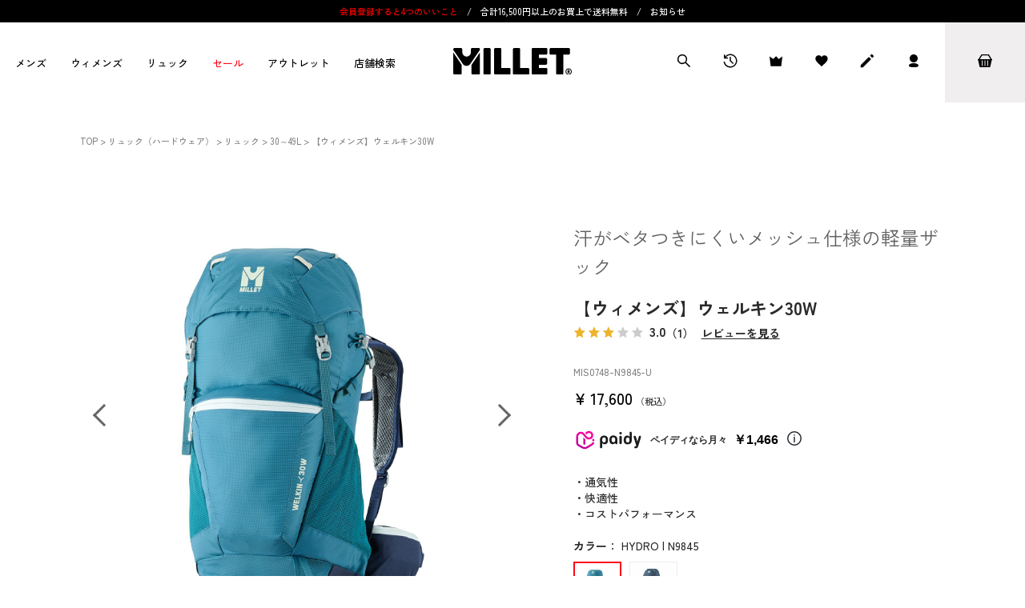

--- FILE ---
content_type: text/html;charset=UTF-8
request_url: https://www.millet.jp/c/hardware/backpacks/30-49l/MIS0748
body_size: 37459
content:
<!DOCTYPE html>
<html lang="ja"><head>
  <meta charset="UTF-8">
  
  <title>【ウィメンズ】ウェルキン30W | Millet(ミレー)公式通販</title>
  <meta name="viewport" content="width=device-width">


    <meta name="description" content="汗がベタつきにくいメッシュ仕様の軽量ザック">
  
  <link rel="stylesheet" href="https://milletonline.itembox.design/system/fs_style.css?t=20251118042545">
  <link rel="stylesheet" href="https://milletonline.itembox.design/generate/theme4/fs_original.css?t=20251201175946">
  
  <link rel="canonical" href="https://www.millet.jp/c/hardware/backpacks/30-49l/MIS0748">
  
  
  
  
  <script>
    window._FS=window._FS||{};_FS.val={"tiktok":{"enabled":false,"pixelCode":null},"recaptcha":{"enabled":false,"siteKey":null},"clientInfo":{"memberId":"guest","fullName":"ゲスト","lastName":"","firstName":"ゲスト","nickName":"ゲスト","stageId":"","stageName":"","subscribedToNewsletter":"false","loggedIn":"false","totalPoints":"","activePoints":"","pendingPoints":"","purchasePointExpiration":"","specialPointExpiration":"","specialPoints":"","pointRate":"","companyName":"","membershipCardNo":"","wishlist":"","prefecture":""},"recommend3":{"measurable":true,"recommendable":true,"sandbox":false},"enhancedEC":{"ga4Dimensions":{"userScope":{"login":"{@ member.logged_in @}","stage":"{@ member.stage_order @}"}},"amazonCheckoutName":"Amazon Pay","measurementId":"G-PH5F4JF2RW","trackingId":"UA-7679769-2","dimensions":{"dimension1":{"key":"log","value":"{@ member.logged_in @}"},"dimension2":{"key":"mem","value":"{@ member.stage_order @}"}}},"shopKey":"milletonline","device":"PC","productType":"1","cart":{"stayOnPage":false}};
  </script>
  
  <script src="/shop/js/webstore-nr.js?t=20251118042545"></script>
  <script src="/shop/js/webstore-vg.js?t=20251118042545"></script>
  
  
    <script defer src="https://analytics.contents.by-fw.jp/script/v0/flywheel.js"></script>
    <script src="https://static.contents.by-fw.jp/flywheelRecommend/v0/flywheelHistory.js"></script>
    <script src="https://static.contents.by-fw.jp/flywheelRecommend/v0/flywheelRecommend.js"></script>
  
  
  
  
  
  
  
    <script type="text/javascript" >
      document.addEventListener('DOMContentLoaded', function() {
        _FS.CMATag('{"fs_member_id":"{@ member.id @}","fs_page_kind":"product","fs_product_url":"MIS0748"}')
      })
    </script>
  
  
  <meta name="theme-color" content="#0086D6">
<link rel="manifest" href="/manifest.webmanifest">
<link rel="icon" href="/favicon.ico" size="32x32">
<link rel="icon" href="/favicon.svg" type="image/svg+xml">
<link rel="apple-touch-icon" href="/apple-touch-icon.png">
<meta name="google-site-verification" content="id8LXoEFkWP89GVgPZM-IcVY2iVqTPdavsJRNsKza4U" />
<!-- Global site tag (gtag.js) - Google Ads: 809317836 -->
<script async src="https://www.googletagmanager.com/gtag/js?id=AW-809317836"></script>
<script>
  window.dataLayer = window.dataLayer || [];
  function gtag(){dataLayer.push(arguments);}
  gtag('js', new Date());
  gtag('config', 'AW-809317836');
</script>
<!-- リマーケティング タグの Google コード -->
<script type="text/javascript">
/* <![CDATA[ */
var google_conversion_id = 809317836;
var google_custom_params = window.google_tag_params;
var google_remarketing_only = true;
/* ]]> */
</script>
<script type="text/javascript" src="//www.googleadservices.com/pagead/conversion.js">
</script>
<noscript>
<div style="display:inline;">
<img height="1" width="1" style="border-style:none; display:none;" alt="" src="//googleads.g.doubleclick.net/pagead/viewthroughconversion/809317836/?guid=ON&amp;script=0"/>
</div>
</noscript>

<!-- Google Tag Manager -->
<script>(function(w,d,s,l,i){w[l]=w[l]||[];w[l].push({'gtm.start':
new Date().getTime(),event:'gtm.js'});var f=d.getElementsByTagName(s)[0],
j=d.createElement(s),dl=l!='dataLayer'?'&l='+l:'';j.async=true;j.src=
'https://www.googletagmanager.com/gtm.js?id='+i+dl;f.parentNode.insertBefore(j,f);
})(window,document,'script','dataLayer','GTM-WNJQ5T9');</script>

<script>(function(w,d,s,l,i){w[l]=w[l]||[];w[l].push({'gtm.start':
new Date().getTime(),event:'gtm.js'});var f=d.getElementsByTagName(s)[0],
j=d.createElement(s),dl=l!='dataLayer'?'&l='+l:'';j.async=true;j.src=
'https://www.googletagmanager.com/gtm.js?id='+i+dl;f.parentNode.insertBefore(j,f);
})(window,document,'script','dataLayer','GTM-MBQVLGQ');</script>

<script>(function(w,d,s,l,i){w[l]=w[l]||[];w[l].push({'gtm.start':
new Date().getTime(),event:'gtm.js'});var f=d.getElementsByTagName(s)[0],
j=d.createElement(s),dl=l!='dataLayer'?'&l='+l:'';j.async=true;j.src=
'https://www.googletagmanager.com/gtm.js?id='+i+dl;f.parentNode.insertBefore(j,f);
})(window,document,'script','dataLayer','GTM-TDQ95RV');</script>

<script>(function(w,d,s,l,i){w[l]=w[l]||[];w[l].push({'gtm.start':
new Date().getTime(),event:'gtm.js'});var f=d.getElementsByTagName(s)[0],
j=d.createElement(s),dl=l!='dataLayer'?'&l='+l:'';j.async=true;j.src=
'https://www.googletagmanager.com/gtm.js?id='+i+dl;f.parentNode.insertBefore(j,f);
})(window,document,'script','dataLayer','GTM-5NRDT3P7');</script>
<!-- End Google Tag Manager -->


<!-- **OGPタグ（フリーパーツ）↓↓ -->
<meta property="og:title" content="【ウィメンズ】ウェルキン30W | Millet(ミレー)公式通販">
<meta property="og:type" content="">
<meta property="og:url" content="https://www.millet.jp/c/hardware/backpacks/30-49l/MIS0748">
<meta property="og:image" content="https://milletonline.itembox.design/item/asset/img/header-logo.png?t=20260130175407">
<meta property="og:site_name" content="Millet(ミレー)公式通販">
<meta property="og:description" content="汗がベタつきにくいメッシュ仕様の軽量ザック">
<meta property="og:locale" content="ja_JP" />
<!-- **OGPタグ（フリーパーツ）↑↑ -->
<!-- font -->
<link rel="preconnect" href="https://fonts.googleapis.com">
<link rel="preconnect" href="https://fonts.gstatic.com" crossorigin>
<link href="https://fonts.googleapis.com/css2?family=Zen+Kaku+Gothic+New:wght@400;500;700&display=swap" rel="stylesheet">
<!-- css -->
<link rel="stylesheet" href="https://milletonline.itembox.design/item/asset/css/mf_style_common.css?t=20260130175407"/>
<link rel="stylesheet" href="https://milletonline.itembox.design/item/asset/css/mf_style_hf_new.css?t=20260130175407"/>
<link rel="stylesheet" href="https://milletonline.itembox.design/item/asset/css/jquery-ui.min.css?t=20260130175407"/>
<link rel="stylesheet" href="https://milletonline.itembox.design/item/asset/css/jquery-ui.structure.min.css?t=20260130175407"/>
<link rel="stylesheet" href="https://milletonline.itembox.design/item/asset/css/jquery-ui.theme.min.css?t=20260130175407"/>
<link rel="stylesheet" href="https://milletonline.itembox.design/item/asset/css/slick.css?t=20260130175407"/>
<link rel="stylesheet" href="https://milletonline.itembox.design/item/asset/css/popup_style.css?t=20260130175407"/>
<link rel="stylesheet" href="https://www.millet.jp/assets/lib/lightbox2/dist/css/lightbox.css"/>
<link rel="stylesheet" href="https://use.fontawesome.com/releases/v5.1.0/css/all.css"/>
<!--<script src="https://milletonline.itembox.design/item/asset/js/jquery-3.4.1.min.js?t=20260130175407"></script>-->
<script src="https://ajax.googleapis.com/ajax/libs/jquery/3.4.1/jquery.min.js"></script>
<script src="https://milletonline.itembox.design/item/asset/js/jquery-ui.min.js?t=20260130175407"></script>
<script src="https://milletonline.itembox.design/item/asset/js/slick.min.js?t=20260130175407"></script>
<script src="https://milletonline.itembox.design/item/asset/js/popup_func.js?t=20260130175407"></script>
<script src="https://www.millet.jp/assets/lib/lightbox2/dist/js/lightbox.min.js"></script>
<!-- 共通JS↓↓ -->
<script>

jQuery(function($){
  //スマホ検索開閉
  const body = document.body;
  const spsearch = document.getElementById('sp-search');
  const search = document.getElementById('js-search');
  $(body).on('click', '#sp-search', function() { 
    search.classList.toggle('selected');
    spsearch.classList.toggle('selected');
  });
});
jQuery(function($){
  //ハンバーガー
  const body = document.body;
  //$(body).on('click', '#js-sp-menu', function() {
  $(body).on('click', '.js-sp-menu-click', function() { 
      if ($(".head-sp-hamburger").hasClass("is-active")){
        //ハンバーガーを閉じる
        $(".head-sp-hamburger").removeClass("is-active");
        $(".h-menu-close").hide();
        $(".h-menu-default").show();
        $("html").css("overflow", "auto");
        //ウィンドウ幅が767px以下で上から100px以下の場合はscrolledを外す
        if ($(window).outerWidth() < size_s && $(window).scrollTop() <= startPos){
          $header_out.removeClass($header_scroll_class);
        }
      } else {
        //ハンバーガーを開く
        $(".head-sp-hamburger").addClass("is-active");
        $(".h-menu-close").show();
        $(".h-menu-default").hide();
        $("html").css("overflow", "hidden");
      }
    });
});
  
jQuery(function($){

/* HEADER
----------------------------------------------------------------*/
  //スマホ検索開閉

/* SPハンバーガーメニュー開閉
----------------------------------------------------------------*/
  function mediaQueriesWin(){
    var width = $(window).width();
    if(width <= 939) {
      $(".has-child>a").on('click', function() {
        var parentElem =  $(this).parent();
        $(parentElem).toggleClass('active');
        $(parentElem).children('ul').stop().slideToggle(500);
        return false;//リンクの無効化
      });
    } else {
      $(".has-child>a").off('click');
      $(".has-child>a").removeClass('active');
      $('.has-child').children('ul').css("display","");
      }
    }
    // ページリサイズ
    $(window).resize(function() {
      mediaQueriesWin();
    });
    // ページ読込
    $(window).on('load',function(){
      mediaQueriesWin();
    });
  });

//旧
  $(function(){

    /* 追尾ヘッダー
    ----------------------------------------------------------------*/
    /*var $header_out = $('#header');
    var $header_wrap = $('#header .wrap');
    var $header_sp = $('header .sp_parts');
    var $header_scroll_class = 'scrolled';
    var startPos = 100;
    var baseHeader = 52;
    var size_m = 980;
    var size_s = 768;

    $(window).on('load scroll resize', function() {
      if ($(this).scrollTop() > startPos) {
        $header_out.addClass($header_scroll_class);
      } else {
        if ($(window).outerWidth() < size_s && $(".head-sp-hamburger").hasClass("is-active")){
          $header_out.addClass($header_scroll_class);
        } else {
          $header_out.removeClass($header_scroll_class);
        }
      }
    });*/

    /* 商品マーク
    -- 販売系は1番目のみ表示、機能系は3番目まで表示。
    ----------------------------------------------------------------*/
    $(".fs-c-productMark").each(function(){
      $(".mark-hanbai:gt(0)", this).parent("li").hide();
      $(".mark-kinou:gt(2)", this).parent("li").hide();
      $(this).css("visibility", "visible");
    });
    /* ハンバーガーメニュー開閉 */
    /* SPリストメニュー開閉
    ----------------------------------------------------------------*/
    /*$(".js-sp-listitem-click").click(function(){
      if ($(this).parent("li").hasClass("open")){
        $(this).parent("li").removeClass("open");
        $(this).parent("li").addClass("close");
      } else {
        $(this).parent("li").removeClass("close");
        $(this).parent("li").addClass("open");
      }
      return false;
    });*/

  });

  /* lightbox
  ----------------------------------------------------------------*/
  lightbox.option({
    'fitImagesInViewport': false,
    'showImageNumberLabel': false,
  })

</script>
<!-- 共通JS↑↑ -->


<script>
  window.dataLayer = window.dataLayer || [];
  function gtag(){dataLayer.push(arguments);}
  gtag('js', new Date());
  gtag('config', 'UA-7679769-2', { 'send_page_view': false });

  var poplink3 = [{//header用
    uid: "f607aba63082a69a5a43bb5a95f4b667q",
    target: "#suggestPC-head",
    gaType: "gtag",//ga取得
    deviceType: 'pc011r',
  }, {//header SP表示用
    uid: "f607aba63082a69a5a43bb5a95f4b667q",
    target: "#suggestSP-head",
   deviceType: 'pc011r',
  }];
  (function() {
    var s = document.createElement("script");
    s.charset = "utf-8";
    s.src = "//poplink-f.probo.biz/pl3/poplink3.js";
    document.getElementsByTagName("head")[0].appendChild(s);
  })();
</script>
<script async src="https://www.googletagmanager.com/gtag/js?id=G-PH5F4JF2RW"></script>

<script><!--
_FS.setTrackingTag('%3Cscript+type%3D%22text%2Fjavascript%22+src%3D%22%2F%2Fdynamic.criteo.com%2Fjs%2Fld%2Fld.js%3Fa%3D86255%22+async%3D%22true%22%3E%3C%2Fscript%3E%0A%3C%21--+Global+site+tag+%28gtag.js%29+-+Google+Ads%3A+809317836+--%3E%0A%3Cscript+async+src%3D%22https%3A%2F%2Fwww.googletagmanager.com%2Fgtag%2Fjs%3Fid%3DAW-809317836%22%3E%3C%2Fscript%3E%0A%3Cscript%3E%0A++window.dataLayer+%3D+window.dataLayer+%7C%7C+%5B%5D%3B%0A++function+gtag%28%29%7BdataLayer.push%28arguments%29%3B%7D%0A++gtag%28%27js%27%2C+new+Date%28%29%29%3B%0A++gtag%28%27config%27%2C+%27AW-809317836%27%29%3B%0A%3C%2Fscript%3E%0A%3Cscript%3E%0A++gtag%28%27event%27%2C+%27page_view%27%2C+%7B%0A++++%27send_to%27%3A+%27AW-809317836%27%2C%0A++++%27ecomm_pagetype%27%3A+%27product%27%2C%0A++++%27ecomm_prodid%27%3A%5B1950%5D%0A++%7D%29%3B%0A%3C%2Fscript%3E%0A%3C%21--+yahoo+%E3%82%B3%E3%83%BC%E3%83%89+--%3E%0A%3Cscript+async+src%3D%22https%3A%2F%2Fs.yimg.jp%2Fimages%2Flisting%2Ftool%2Fcv%2Fytag.js%22%3E%3C%2Fscript%3E%0A%3Cscript%3E%0Awindow.yjDataLayer+%3D+window.yjDataLayer+%7C%7C+%5B%5D%3B%0Afunction+ytag%28%29+%7B+yjDataLayer.push%28arguments%29%3B+%7D%0Aytag%28%7B%22type%22%3A%22ycl_cookie%22%7D%29%3B%0A%3C%2Fscript%3E%0A%3Cscript+src%3D%22https%3A%2F%2Fsdk.hellouniweb.com%2Fbase%2Fmain.js%22+data-account%3D%22wXFpjWct%22%3E%3C%2Fscript%3E%0A%3C%21--+%E2%96%A0%E5%85%B1%E9%80%9A%E3%82%BF%E3%82%B0+--%3E+%0A%3C%21--+EBiS+tag+version4.10+start+--%3E%0A%3Cscript+type%3D%22text%2Fjavascript%22%3E%0A++++%28function%28a%2Cd%2Ce%2Cb%2Ci%2Cs%29%7B+window%5Bi%5D%3Dwindow%5Bi%5D%7C%7C%5B%5D%3Bvar+f%3Dfunction%28a%2Cd%2Ce%2Cb%2Ci%2Cs%29%7B%0A++++++++var+o%3Da.getElementsByTagName%28d%29%5B0%5D%2Ch%3Da.createElement%28d%29%2Ct%3D%27text%2Fjavascript%27%3B%0A++++++++h.type%3Dt%3Bh.async%3De%3Bh.onload%3Dfunction%28%29%7B+window%5Bi%5D.init%28%0A++++++++++++%7B+argument%3As%2C+auto%3Atrue+%7D%0A++++++++%29%3B%7D%3Bh._p%3Do%3Breturn+h%3B%7D%2Ch%3Df%28a%2Cd%2Ce%2Cb%2Ci%2Cs%29%2Cl%3D%27%2F%2Ftaj%27%2Cj%3Db%2Bs%2B%27%2Fcmt.js%27%3Bh.src%3Dl%2B%271.%27%2Bj%3B%0A++++++++h._p.parentNode.insertBefore%28h%2Ch._p%29%3Bh.onerror%3Dfunction%28k%29%7Bk%3Df%28a%2Cd%2Ce%2Cb%2Ci%2Cs%29%3B%0A++++++++k.src%3Dl%2B%272.%27%2Bj%3Bk._p.parentNode.insertBefore%28k%2Ck._p%29%3B%7D%3B%0A++++%7D%29%28document%2C%27script%27%2Ctrue%2C%27ebis.ne.jp%2F%27%2C%27ebis%27%2C%27g60vrY1P%27%29%3B%0A%3C%2Fscript%3E%0A%3C%21--+EBiS+tag+end+--%3E%0A%3C%21--+LINE+Tag+Base+Code+--%3E%0A%3C%21--+Do+Not+Modify+--%3E%0A%3Cscript%3E%0A%28function%28g%2Cd%2Co%29%7B%0A++g._ltq%3Dg._ltq%7C%7C%5B%5D%3Bg._lt%3Dg._lt%7C%7Cfunction%28%29%7Bg._ltq.push%28arguments%29%7D%3B%0A++var+h%3Dlocation.protocol%3D%3D%3D%27https%3A%27%3F%27https%3A%2F%2Fd.line-scdn.net%27%3A%27http%3A%2F%2Fd.line-cdn.net%27%3B%0A++var+s%3Dd.createElement%28%27script%27%29%3Bs.async%3D1%3B%0A++s.src%3Do%7C%7Ch%2B%27%2Fn%2Fline_tag%2Fpublic%2Frelease%2Fv1%2Flt.js%27%3B%0A++var+t%3Dd.getElementsByTagName%28%27script%27%29%5B0%5D%3Bt.parentNode.insertBefore%28s%2Ct%29%3B%0A++++%7D%29%28window%2C+document%29%3B%0A_lt%28%27init%27%2C+%7B%0A++customerType%3A+%27lap%27%2C%0A++tagId%3A+%27c26873f1-67df-477c-8d6d-53b84d24efa9%27%0A%7D%29%3B%0A_lt%28%27send%27%2C+%27pv%27%2C+%5B%27c26873f1-67df-477c-8d6d-53b84d24efa9%27%5D%29%3B%0A%3C%2Fscript%3E%0A%3Cnoscript%3E%0A++%3Cimg+height%3D%221%22+width%3D%221%22+style%3D%22display%3Anone%22%0A+++++++src%3D%22https%3A%2F%2Ftr.line.me%2Ftag.gif%3Fc_t%3Dlap%26t_id%3Dc26873f1-67df-477c-8d6d-53b84d24efa9%26e%3Dpv%26noscript%3D1%22+%2F%3E%0A%3C%2Fnoscript%3E%0A%3C%21--+End+LINE+Tag+Base+Code+--%3E%0A%3Cscript+type%3D%22text%2Fjavascript%22%3E%0Awindow.webtracking+%3D+window.webtracking+%7C%7C+function%28%29+%7Bwebtracking.d%3Dwebtracking.d%7C%7C%5B%5D%3Bwebtracking.d.push%28%5Bwebtr.q%2Cwebtr.tr_obj%5D%29%3B%7D%0Awindow.tr%3Dwindow.tr%7C%7Cfunction%28%29%7B%28tr.q%3D%5B%5D%29.push%28arguments%29%7D%3B%0Awindow.webtr%3Dwindow.webtr%7C%7Cfunction%28%29%7B%28webtr.q%3Dwebtr.q%7C%7C%5B%5D%29.push%28arguments%29%7D%3B%0Awindow.sendTrack+%3D+window.sendTrack%7C%7Cfunction%28obj%2Cevent%29%0A%7Bobj%5B%22sendId%22%5D%3D%22millet.jp%22%3B%0Atr.tr_obj%3Dobj%3Btr%28%22send%22%2Cevent%29%3Btracking%28%29%3B%0Awebtr.tr_obj%3Dwebtr.tr_obj+%7C%7Cobj%3Bwebtr%28%22send%22%2Cevent%29%3Bwebtracking%28%29%3B%7D%3C%2Fscript%3E%0A%3Cscript+src%3D%22%2F%2Fc3.k-crm.jp%2Ftracking.js%22%3E%3C%2Fscript%3E%0A%3Cscript+async+src%3D%22%2F%2Fw3.k-crm.jp%2Fweb.tracking.js%22%3E%3C%2Fscript%3E%0A%3Cscript+type%3D%22text%2Fjavascript%22%3E%0Avar+trackBody%3D+%5B%5D%3B%0AtrackBody%5B%22userId%22%5D+%3D%22%7B%40+member.id+%40%7D%22%3B%0AsendTrack%28trackBody%2C%22normal%22%29%3B%0A%3C%2Fscript%3E');
--></script>
</head>
<body class="fs-body-product fs-body-product-MIS0748" id="fs_ProductDetails">
<script><!--
_FS.setTrackingTag('%3Cscript+type%3D%22text%2Fjavascript%22%3E+%0Awindow.criteo_q+%3D+window.criteo_q+%7C%7C+%5B%5D%3B+%0Awindow.criteo_q.push%28%0A++++++++%7B+event%3A+%22setAccount%22%2C+account%3A+%2286255%22+%7D%2C+%0A++++++++%7B+event%3A+%22setSiteType%22%2C+type%3A+%22d%22+%7D%2C+%0A++++++++%7B+event%3A+%22setEmail%22%2C+email%3A+%22%22+%7D%2C%0A++++++++%7B+event%3A+%22viewItem%22%2C+item%3A+%221950%22+%7D+%0A%29%3B+%0A%3C%2Fscript%3E%0A%0A%3C%21--+ReviCo+Tag+Start+--%3E%0A%3Cdiv+id%3D%22revico-review-tagmanager%22+class%3D%22revico-tagmanager%22+data-revico-tenantid%3D%22ead77b0b-3a7c-470d-af24-235f7cf5a35d%22+data-revico-tagmanager-code%3D%22pc-revico-tagmanager%22%3E%3C%2Fdiv%3E%0A%3Cscript+type%3D%22text%2Fjavascript%22+charset%3D%22UTF-8%22+src%3D%22https%3A%2F%2Fshow.revico.jp%2Fprovidejs%2Ftagmanager.js%22+defer%3E%3C%2Fscript%3E%0A%3C%21--+ReviCo+Tag+End+--%3E%0A%3Cscript+type%3D%22text%2Fjavascript%22%3E%0A%28function%28s%2Cm%2Cn%2Cl%2Co%2Cg%2Ci%2Cc%2Ca%2Cd%29%7Bc%3D%28s%5Bo%5D%7C%7C%28s%5Bo%5D%3D%7B%7D%29%29%5Bg%5D%7C%7C%28s%5Bo%5D%5Bg%5D%3D%7B%7D%29%3Bif%28c%5Bi%5D%29return%3Bc%5Bi%5D%3Dfunction%28%29%7B%28c%5Bi%2B%22_queue%22%5D%7C%7C%28c%5Bi%2B%22_queue%22%5D%3D%5B%5D%29%29.push%28arguments%29%7D%3Ba%3Dm.createElement%28n%29%3Ba.charset%3D%22utf-8%22%3Ba.async%3Dtrue%3Ba.src%3Dl%3Bd%3Dm.getElementsByTagName%28n%29%5B0%5D%3Bd.parentNode.insertBefore%28a%2Cd%29%7D%29%28window%2Cdocument%2C%22script%22%2C%22https%3A%2F%2Fcd.ladsp.com%2Fscript%2Fpixel2.js%22%2C%22Smn%22%2C%22Logicad%22%2C%22pixel%22%29%3B%0ASmn.Logicad.pixel%28%7B%0A%22f%22%3A%221%22%2C%0A%22smnAdvertiserId%22%3A%2200023370%22%0A%7D%29%3B%0A%3C%2Fscript%3E%0A%3Cscript+type%3D%22text%2Fjavascript%22%3E%0A%28function%28s%2Cm%2Cn%2Cl%2Co%2Cg%2Ci%2Cc%2Ca%2Cd%29%7Bc%3D%28s%5Bo%5D%7C%7C%28s%5Bo%5D%3D%7B%7D%29%29%5Bg%5D%7C%7C%28s%5Bo%5D%5Bg%5D%3D%7B%7D%29%3Bif%28c%5Bi%5D%29return%3Bc%5Bi%5D%3Dfunction%28%29%7B%28c%5Bi%2B%22_queue%22%5D%7C%7C%28c%5Bi%2B%22_queue%22%5D%3D%5B%5D%29%29.push%28arguments%29%7D%3Ba%3Dm.createElement%28n%29%3Ba.charset%3D%22utf-8%22%3Ba.async%3Dtrue%3Ba.src%3Dl%3Bd%3Dm.getElementsByTagName%28n%29%5B0%5D%3Bd.parentNode.insertBefore%28a%2Cd%29%7D%29%28window%2Cdocument%2C%22script%22%2C%22https%3A%2F%2Fcd.ladsp.com%2Fscript%2Fpixel2_asr.js%22%2C%22Smn%22%2C%22Logicad%22%2C%22pixel_asr%22%29%3B%0ASmn.Logicad.pixel_asr%28%7B%0A%22smnAdvertiserId%22%3A%2200023370%22%2C%0A%22smnProductGroupId%22%3A%2200027516%22%2C%0A%22smnAdvertiserProductId%22%3A%221950%22%0A%7D%29%3B%0A%3C%2Fscript%3E');
--></script>
<div class="fs-l-page">
<script>
const url_product = "/c/hardware/backpacks/30-49l/MIS0748";
const url_category = "";
const url_categoryName = "";
console.log(url_category);
console.log(url_categoryName);

// URLの切り分け
const url_partition = url_product.split('/');
const config_productId = url_partition.pop();
const config_productPagePath = url_partition.join('/');
let url_productFilter = "";

switch (url_partition[2]){
  case 'men':
    url_productFilter = 'メンズ';
    break;
  case 'women':
    url_productFilter = 'ウィメンズ';
    break;
  default:
}

window.awoo={init:function(c){var a,b;document.getElementById("awoo-sdk-js")||((a=document.createElement("script")).type="text/javascript",a.id="awoo-sdk-js",a.async=!0,a.charset="UTF-8",a.src=("https:"===document.location.protocol?"https://":"http://")+"api.awoo.org/libs/awoo-sdk-js-latest.min.js",(b=document.getElementsByTagName("script")[0]).parentNode.insertBefore(a,b)),function(){let a=setInterval(function(){if(window.AwooSDK)return clearInterval(a),c()},300)}()}};
awoo.init(() => {
  // sdk　パラメータ設定
  const config = {
    id: '7099208092', // awoo id 必須
    contentApiVer: 'latest', // content api バージョン デフォルトlatest 
    productTagsApiVer: 'latest', // product tags api バージョン デフォルトlatest 
    searchTermSuggestionsApiVer: 'latest', // search term suggestions api バージョン デフォルトlatest 
    searchProudctsApiVer: 'latest', // search products api バージョン デフォルトlatest 
    japaneseYenProductPriceMode: 'false', // 日本円価格表記 デフォルト false 
    lang: 'ja', // sdk 言語 デフォルト ja
    productType: url_productFilter, // カテゴリページproduct types 例 レディース>トップス
    productTypeFilter: url_productFilter, // カテゴリページproduct types 例 レディース>トップス
    categoryPagePath: '/f/tags', //ページパス デフォルト /pages/category
    categoryPageLimit: 32, // ページ 結果表示数 デフォルト 16
    categoryPageSort: 4, // ページ 並び順 デフォルト 12
    productPagePath: config_productPagePath, // 商品ページパス デフォルト /products
    productId: config_productId, // 商品id
  }
  new AwooSDK(config)
})
</script>
<!-- Google Tag Manager (noscript) -->
<noscript><iframe src="https://www.googletagmanager.com/ns.html?id=GTM-WNJQ5T9"
height="0" width="0" style="display:none;visibility:hidden"></iframe></noscript>
<noscript><iframe src="https://www.googletagmanager.com/ns.html?id=GTM-MBQVLGQ"
height="0" width="0" style="display:none;visibility:hidden"></iframe></noscript>
<noscript><iframe src="https://www.googletagmanager.com/ns.html?id=GTM-TDQ95RV"
height="0" width="0" style="display:none;visibility:hidden"></iframe></noscript>
<noscript><iframe src="https://www.googletagmanager.com/ns.html?id=GTM-5NRDT3P7"
height="0" width="0" style="display:none;visibility:hidden"></iframe></noscript>
<!-- End Google Tag Manager (noscript) -->
<!-- ヘッダー（カスタマイズパーツ）↓↓ -->
<style>
#header {
  all: unset;  /*sticky対応のため、余計な継承スタイルを完全に解除*/
}
.header-inner {
  position: sticky;
  top: -200px; /* 初期吸着防止（必要に応じて0でも可） */
  z-index: 1000;
  transition: top 0.3s ease, box-shadow 0.3s ease;
  background-color: #fff;
}
.header-inner.visible {
  top: 0;
  box-shadow: 0 2px 10px rgba(0,0,0,0.02);
}
/* icn検索*/
.h-search .fs-p-searchForm__input {
  padding-right: 40px;
}
.fs-p-sclear-button {
  background-color: #E6E6E6;
  color: #FFFFFF;
  border: none;
  width: 16px;
  height: 16px;
  border-radius: 50%;
  font-size: 13px;
  line-height: 1;
  text-align: center;
  cursor: pointer;
  display: flex;
  align-items: center;
  justify-content: center;
  padding: 0;
  position: absolute;
  right: 50px;
  top: 50%;
  transform: translateY(-50%);
  z-index: 10;
}
.h-s .header-nav_icn {
  background: url(https://milletonline.itembox.design/item/production-newlogo-assets/assets/img/svg/icn_search.svg) no-repeat;
  background-size: 18px 18px;
  background-position: center;
}
.header-inner .h-search_tb.h-s.selected .header-nav_icn{
  background: url(https://milletonline.itembox.design/item/production-newlogo-assets/assets/img/svg/icn_search_active.svg) no-repeat;
  background-size: 18px 18px;
  background-position: center;
}
@media screen and (max-width: 1040px) {
  .header-inner .h-search.selected {
    top: 100px;
  }
  .header-inner.visible .h-search.selected {
    top: 100px;
  }
  .header-inner.visible .head-sp-hamburger {
    top: 100px;
  }
}
@media screen and (max-width: 979px) {
  .h-search_tb.h-s{
    display: none;
  }
  .header-inner.visible .h-search_tb.h-s{
    display: block;
  }
}
/* 検索パーツ */
.sp-static-search {
  display: none;
  background: #fff;
  padding: 12px 10px;
  justify-content: center;
  position: relative;
  border-bottom: 1px solid #EAEAEA;
}
.sp-static-search__form {
  display: flex;
  align-items: center;
  gap: 10px;
  width: 100%;
  padding: 0;
}
.sp-static-search__icon {
  width: 18px;
  height: 18px;
  display: flex;
  align-items: center;
}
.sp-static-search__input {
  flex: 1;
  font-size: 16px;
  font-weight: 400 !important;
  border: 0 !important;
  padding: 5px 8px 5px 0 !important;
  min-width: 0;
}
input.sp-static-search__input::placeholder {
  color: #B4B4B4;
  opacity: 1; /* Firefoxで薄すぎるのを防ぐ */
}
/* Firefox */
input.sp-static-search__input::-moz-placeholder {
  color: #B4B4B4;
  opacity: 1;
}
/* Internet Explorer 10–11 */
input.sp-static-search__input:-ms-input-placeholder {
  color: #B4B4B4;
}
.sp-static-search__clear-button {
  background: #E6E6E6;
  border: none;
  border-radius: 50%;
  width: 16px;
  height: 16px;
  font-size: 13px;
  line-height: 16px;
  cursor: pointer;
  color: #fff;
  margin-right: 10px;
}
.sp-static-search__submit-button {
  background: #000;
  color: #fff;
  border: none;
  width: 48px;
  padding: 5px 0;
  font-size: 12px;
  cursor: pointer;
}
.sp-static-tag {
  position: absolute;
  top: 100%; /* 検索フォームの直下に配置 */
  left: 0;
  width: 100%;
  height: 100px;
  margin-top: 0; /* 念のため */
  background: white;
  display: none; /* 初期は非表示 */
  z-index: 10;
  padding: 15px 15px;
  border-top: 1px solid #EAEAEA;
  box-shadow: 0 2px 10px rgba(0,0,0,0.02);
}
@media screen and (max-width: 979px) {
  .sp-static-search {
    display: flex;
  }
  .sp-static-search div.poplink.pc011 {
    width: calc(100% - 70px);
    top: 57px;
    left: 35px !important;
    box-shadow: 0 2px 10px rgba(0, 0, 0, 0.1);
  }
  .sp-static-search div.poplink.pc011 > div.poplink_suggest {
    border: 0;
  }
  .sp-static-search div.poplink.pc011 > div.poplink_search {
    border: 0;
  }
  .sp-static-search div.poplink.pc011 > div.poplink_recommend {
    display: none;
  }
}
@media screen and (max-width: 500px) {
  input.sp-static-search__input::placeholder {
  font-size: 14px;
  }
  /* Firefox */
  input.sp-static-search__input::-moz-placeholder {
  font-size: 14px;
  }
  /* Internet Explorer 10–11 */
  input.sp-static-search__input:-ms-input-placeholder {
  font-size: 14px;
  }
}
@media screen and (max-width: 500px) {
  .sp-static-tag {
    padding-top: 3vw;
    padding-bottom: 0;
    height: 22vw;
  }
}
@media screen and (max-width: 420px) {
  .sp-static-tag {
    height: 26vw;
  }
}
</style>
<header id="header" class="hh">
  <!-- head-news START --> 
  <div class="head-news-parts">
	<span class="pc_parts">
<!--	<a href="/topics/outletsale">アウトレットSALE開催中3/27まで</a>　/　-->
<!--<a href="/topics/freeshipping" style="color:#FF0000;">送料無料キャンペーン中 »</a>-->

<a href="/member-benefit/?utm_source=header&utm_medium=web&utm_campaign=memberbenefit" style="color:#FF0000;">会員登録すると4つのいいこと</a>　/　合計16,500円以上のお買上で送料無料　/　<a href="https://www.millet.jp/topics/" style="">お知らせ</a>

<!--<a href="https://www.millet.jp/topics/topics-37560" style="">模倣品に対するご注意</a><a href="https://www.millet.jp/blog/news/app/" style="">ミレーの最新情報は公式アプリで配信中</a>-->
<!-- ストア公式SNSで商品紹介中 <a href="https://www.facebook.com/millet.japan.store/" target="_blank"><img src="https://milletonline.itembox.design/item/asset/img/icon_facebook.svg" alt="facebook" width="18px" style="vertical-align: middle;"></a> <a href="https://www.instagram.com/millet.japan.store/" target="_blank"><img src="https://milletonline.itembox.design/item/assets/img/icn/icon_insta.svg" alt="insta" width="18px" style="vertical-align: middle;"></a>-->
	<!--<a href="https://www.millet.jp/blog/community/blog-1896/?utm_source=header&utm_medium=web&utm_campaign=lineconnect">LINEID連携でクーポン差し上げます</a>-->
	</span>


	<span class="sp_parts">
<!--<a href="/topics/point5?utm_source=header&utm_medium=web&utm_campaign=point5">ポイント５倍開催中</a>　/　-->
<!--<a href="/member-benefit/?utm_source=header&utm_medium=web&utm_campaign=memberbenefit">会員登録で4つのいいこと »</a>　/　-->
<!--<a href="/topics/freeshipping" style="color:#FF0000;">送料無料キャンペーン »</a>　/　-->


<span style="">16,500円以上で送料無料</span>　/　
<a href="https://www.millet.jp/topics/" style="">お知らせ</a>


<!--<a href="https://www.millet.jp/topics/topics-37560" style="">模倣品に対するご注意</a>
<a href="https://www.millet.jp/blog/news/app/">ミレーの最新情報は公式アプリで配信中</a>-->
		<!--ストア公式SNS　
		<a href="https://www.facebook.com/millet.japan.store/" target="_blank">
			<img src="https://milletonline.itembox.design/item/asset/img/icon_facebook.svg" alt="facebook" width="18px" style="vertical-align: middle;"></a>
		<a href="https://www.instagram.com/millet.japan.store/" target="_blank">
			<img src="https://milletonline.itembox.design/item/assets/img/icn/icon_insta.svg" alt="insta" width="18px" style="vertical-align: middle;"></a>-->
  </span>
</div>
  <!-- head-news END -->
  <div class="header-inner" id="stickyHeader">
    <div class="header-main">
      <div class="header-left">
        <div class="gnav-sp-block">
          <div class="h-menu js-sp-menu-click"><img class="h-menu-default" src="https://milletonline.itembox.design/item/production-newlogo-assets/assets/img/svg/icn_h-menu.svg" alt="" style=""><img class="h-menu-close" src="https://milletonline.itembox.design/item/production-newlogo-assets/assets/img/svg/icn_h-menu_close.svg" alt="" style="display: none;"></div>
        </div>
<nav id="head-hamburger-nav" class="gnav head-sp-hamburger ">
  <div class="gnav-sp-block">
    <ul class="gnav_wrap">
      <li class=""><a class="gnav-level1" href="https://www.millet.jp/my/top" ><img style="margin-bottom: 4px;filter: invert(100%) sepia(1%) saturate(0%) hue-rotate(321deg) brightness(103%) contrast(100%);" src="https://milletonline.itembox.design/item/production-newlogo-assets/assets/img/svg/icn_member.svg">ログイン・新規会員登録</a></li>
      <li class=""><a class="gnav-level1" href="https://www.millet.jp/f/history" ><img style="margin-bottom: 4px;filter: invert(100%) sepia(1%) saturate(0%) hue-rotate(321deg) brightness(103%) contrast(100%);" src="https://milletonline.itembox.design/item/production-newlogo-assets/assets/img/svg/icn_history.svg">閲覧履歴</a></li>
      <li class=""><a class="gnav-level1" href="https://www.millet.jp/f/ranking" ><img style="margin-bottom: 4px;filter: invert(100%) sepia(1%) saturate(0%) hue-rotate(321deg) brightness(103%) contrast(100%);" src="https://milletonline.itembox.design/item/production-newlogo-assets/assets/img/svg/icn_ranking.svg">ランキング</a></li>
      <li class=""><a class="gnav-level1" href="https://www.millet.jp/my/wishlist" ><img style="margin-bottom: 4px;filter: invert(100%) sepia(1%) saturate(0%) hue-rotate(321deg) brightness(103%) contrast(100%);" src="https://milletonline.itembox.design/item/production-newlogo-assets/assets/img/svg/icn_favorite.svg">お気に入り</a></li>
    </ul>
  </div>
  <div class="gnav-sp-block">
    <p style="background: #333333;font-size: 13px;text-align: left;color:#fff;margin: 0;padding: 8px 20px;">商品を探す</p>
  </div>
  <ul class="gnav_wrap">
          <li class="has-child"><a class="gnav-level1" href="https://www.millet.jp/c/men/">メンズ</a>
            <div class="gnav-child">
              <dl class="gnav-pc-none">
                <dd><a href="https://www.millet.jp/c/men/">すべて</a></dd>
                <dd><a href="https://www.millet.jp/c/men/waterproof/">防水ウェア</a></dd>
                <dd><a href="https://www.millet.jp/c/men/jacket/">アウター・ジャケット</a></dd>
                <dd><a href="https://www.millet.jp/c/men/insulation/">ダウン・中綿</a></dd>
                <dd><a href="https://www.millet.jp/c/men/thermal/">フリース・保温着</a></dd>
                <dd><a href="https://www.millet.jp/c/men/tops/">Tシャツ・カットソー</a></dd>
                <dd><a href="https://www.millet.jp/c/men/bottoms/">パンツ・ショーツ</a></dd>
                <dd><a href="https://www.millet.jp/c/men/underwear/">アンダーウェア・タイツ</a></dd>
                <dd><a href="https://www.millet.jp/c/men/acc/">帽子・アクセサリー</a></dd>
                <dd><a href="https://www.millet.jp/c/men/gloves/">グローブ</a></dd>
                <dd><a href="https://www.millet.jp/c/men/m-ski/">メンズスキーウェア</a></dd>
              </dl>
              <dl class="gnav-sp-none">
                <dt>カテゴリー</dt>
                <dd><a href="https://www.millet.jp/c/men/waterproof/">防水ウェア</a></dd>
                <dd><a href="https://www.millet.jp/c/men/jacket/">アウター・ジャケット</a></dd>
                <dd><a href="https://www.millet.jp/c/men/insulation/">ダウン・中綿</a></dd>
                <dd><a href="https://www.millet.jp/c/men/thermal/">フリース・保温着</a></dd>
                <dd><a href="https://www.millet.jp/c/men/tops/">Tシャツ・カットソー</a></dd>
                <dd><a href="https://www.millet.jp/c/men/bottoms/">パンツ・ショーツ</a></dd>
                <dd><a href="https://www.millet.jp/c/men/underwear/">アンダーウェア・タイツ</a></dd>
                <dd><a href="https://www.millet.jp/c/men/acc/">帽子・アクセサリー</a></dd>
                <dd><a href="https://www.millet.jp/c/men/gloves/">グローブ</a></dd>
                <dd><a href="https://www.millet.jp/c/men/m-ski/">メンズスキーウェア</a></dd>
              </dl>
              <dl class="gnav-pc-none">
                <dt>アクティビティ</dt>
                <dd><a href="https://www.millet.jp/f/search?r=group2%3A%E3%82%A2%E3%82%AF%E3%83%86%E3%82%A3%E3%83%93%E3%83%86%E3%82%A3%3Egroup141%3A%E7%99%BB%E5%B1%B1%2Cgroup2%3A%E3%82%A2%E3%82%AF%E3%83%86%E3%82%A3%E3%83%93%E3%83%86%E3%82%A3%3Egroup311%3A%E3%83%A1%E3%83%B3%E3%82%BA&ro=&g=y&charset=UTF-8">登山</a></dd>
                <dd><a href="https://www.millet.jp/f/search?r=group2%3A%E3%82%A2%E3%82%AF%E3%83%86%E3%82%A3%E3%83%93%E3%83%86%E3%82%A3%3Egroup141%3A%E3%82%A2%E3%83%AB%E3%83%91%E3%82%A4%E3%83%B3%2Cgroup2%3A%E3%82%A2%E3%82%AF%E3%83%86%E3%82%A3%E3%83%93%E3%83%86%E3%82%A3%3Egroup311%3A%E3%83%A1%E3%83%B3%E3%82%BA&ro=&g=y&charset=UTF-8">アルパイン</a></dd>
                <dd><a href="https://www.millet.jp/f/search?r=group2%3A%E3%82%A2%E3%82%AF%E3%83%86%E3%82%A3%E3%83%93%E3%83%86%E3%82%A3%3Egroup141%3A%E3%82%AF%E3%83%A9%E3%82%A4%E3%83%9F%E3%83%B3%E3%82%B0%2Cgroup2%3A%E3%82%A2%E3%82%AF%E3%83%86%E3%82%A3%E3%83%93%E3%83%86%E3%82%A3%3Egroup311%3A%E3%83%A1%E3%83%B3%E3%82%BA&ro=&g=y&charset=UTF-8">クライミング</a></dd>
                <dd><a href="https://www.millet.jp/f/search?r=group2%3A%E3%82%A2%E3%82%AF%E3%83%86%E3%82%A3%E3%83%93%E3%83%86%E3%82%A3%3Egroup141%3A%E3%82%B9%E3%82%AD%E3%83%BC%2Cgroup2%3A%E3%82%A2%E3%82%AF%E3%83%86%E3%82%A3%E3%83%93%E3%83%86%E3%82%A3%3Egroup311%3A%E3%83%A1%E3%83%B3%E3%82%BA&ro=&g=y&charset=UTF-8">スキー</a></dd>
                <dd><a href="https://www.millet.jp/f/search?r=group2%3A%E3%82%A2%E3%82%AF%E3%83%86%E3%82%A3%E3%83%93%E3%83%86%E3%82%A3%3Egroup141%3A%E3%83%A9%E3%82%A4%E3%83%95%E3%82%B9%E3%82%BF%E3%82%A4%E3%83%AB%2Cgroup2%3A%E3%82%A2%E3%82%AF%E3%83%86%E3%82%A3%E3%83%93%E3%83%86%E3%82%A3%3Egroup311%3A%E3%83%A1%E3%83%B3%E3%82%BA&ro=&g=y&charset=UTF-8">ライフスタイル</a></dd>
                <dd><a href="https://www.millet.jp/f/search?r=group2%3A%E3%82%A2%E3%82%AF%E3%83%86%E3%82%A3%E3%83%93%E3%83%86%E3%82%A3%3Egroup141%3A%E3%83%88%E3%83%AC%E3%82%A4%E3%83%AB%E3%83%A9%E3%83%B3%2Cgroup2%3A%E3%82%A2%E3%82%AF%E3%83%86%E3%82%A3%E3%83%93%E3%83%86%E3%82%A3%3Egroup311%3A%E3%83%A1%E3%83%B3%E3%82%BA&ro=&g=y&charset=UTF-8">トレイルラン</a></dd>
              </dl>
              <dl class="gnav-sp-none">
                <dt>アクティビティ</dt>
                <dd><a href="https://www.millet.jp/f/search?r=group2%3A%E3%82%A2%E3%82%AF%E3%83%86%E3%82%A3%E3%83%93%E3%83%86%E3%82%A3%3Egroup141%3A%E7%99%BB%E5%B1%B1%2Cgroup2%3A%E3%82%A2%E3%82%AF%E3%83%86%E3%82%A3%E3%83%93%E3%83%86%E3%82%A3%3Egroup311%3A%E3%83%A1%E3%83%B3%E3%82%BA&ro=&g=y&charset=UTF-8">登山</a></dd>
                <dd><a href="https://www.millet.jp/f/search?r=group2%3A%E3%82%A2%E3%82%AF%E3%83%86%E3%82%A3%E3%83%93%E3%83%86%E3%82%A3%3Egroup141%3A%E3%82%A2%E3%83%AB%E3%83%91%E3%82%A4%E3%83%B3%2Cgroup2%3A%E3%82%A2%E3%82%AF%E3%83%86%E3%82%A3%E3%83%93%E3%83%86%E3%82%A3%3Egroup311%3A%E3%83%A1%E3%83%B3%E3%82%BA&ro=&g=y&charset=UTF-8">アルパイン</a></dd>
                <dd><a href="https://www.millet.jp/f/search?r=group2%3A%E3%82%A2%E3%82%AF%E3%83%86%E3%82%A3%E3%83%93%E3%83%86%E3%82%A3%3Egroup141%3A%E3%82%AF%E3%83%A9%E3%82%A4%E3%83%9F%E3%83%B3%E3%82%B0%2Cgroup2%3A%E3%82%A2%E3%82%AF%E3%83%86%E3%82%A3%E3%83%93%E3%83%86%E3%82%A3%3Egroup311%3A%E3%83%A1%E3%83%B3%E3%82%BA&ro=&g=y&charset=UTF-8">クライミング</a></dd>
                <dd><a href="https://www.millet.jp/f/search?r=group2%3A%E3%82%A2%E3%82%AF%E3%83%86%E3%82%A3%E3%83%93%E3%83%86%E3%82%A3%3Egroup141%3A%E3%82%B9%E3%82%AD%E3%83%BC%2Cgroup2%3A%E3%82%A2%E3%82%AF%E3%83%86%E3%82%A3%E3%83%93%E3%83%86%E3%82%A3%3Egroup311%3A%E3%83%A1%E3%83%B3%E3%82%BA&ro=&g=y&charset=UTF-8">スキー</a></dd>
                <dd><a href="https://www.millet.jp/f/search?r=group2%3A%E3%82%A2%E3%82%AF%E3%83%86%E3%82%A3%E3%83%93%E3%83%86%E3%82%A3%3Egroup141%3A%E3%83%A9%E3%82%A4%E3%83%95%E3%82%B9%E3%82%BF%E3%82%A4%E3%83%AB%2Cgroup2%3A%E3%82%A2%E3%82%AF%E3%83%86%E3%82%A3%E3%83%93%E3%83%86%E3%82%A3%3Egroup311%3A%E3%83%A1%E3%83%B3%E3%82%BA&ro=&g=y&charset=UTF-8">ライフスタイル</a></dd>
                <dd><a href="https://www.millet.jp/f/search?r=group2%3A%E3%82%A2%E3%82%AF%E3%83%86%E3%82%A3%E3%83%93%E3%83%86%E3%82%A3%3Egroup141%3A%E3%83%88%E3%83%AC%E3%82%A4%E3%83%AB%E3%83%A9%E3%83%B3%2Cgroup2%3A%E3%82%A2%E3%82%AF%E3%83%86%E3%82%A3%E3%83%93%E3%83%86%E3%82%A3%3Egroup311%3A%E3%83%A1%E3%83%B3%E3%82%BA&ro=&g=y&charset=UTF-8">トレイルラン</a></dd>
              </dl>
            </div>
          </li>
          <li class="has-child"><a class="gnav-level1" href="https://www.millet.jp/c/women/">ウィメンズ</a>
            <div class="gnav-child">
              <dl class="gnav-pc-none">
                <dd><a href="https://www.millet.jp/c/women/">すべて</a></dd>
                <dd><a href="https://www.millet.jp/c/women/w-waterproof/">防水ウェア</a></dd>
                <dd><a href="https://www.millet.jp/c/women/w-jacket/">アウター・ジャケット</a></dd>
                <dd><a href="https://www.millet.jp/c/women/w-insulation/">ダウン・中綿</a></dd>
                <dd><a href="https://www.millet.jp/c/women/w-thermal/">フリース・保温着</a></dd>
                <dd><a href="https://www.millet.jp/c/women/w-tops/">Tシャツ・カットソー</a></dd>
                <dd><a href="https://www.millet.jp/c/women/w-bottoms/">パンツ・ショーツ</a></dd>
                <dd><a href="https://www.millet.jp/c/women/w-underwear/">アンダーウェア・タイツ</a></dd>
                <dd><a href="https://www.millet.jp/c/women/w-acc/">帽子・アクセサリー</a></dd>
                <dd><a href="https://www.millet.jp/c/women/w-gloves/">グローブ</a></dd>
                <dd><a href="https://www.millet.jp/c/women/w-ski/">ウィメンズスキーウェア</a></dd>
              </dl>
              <dl class="gnav-sp-none">
                <dt>カテゴリー</dt>
                <dd><a href="https://www.millet.jp/c/women/w-waterproof/">防水ウェア</a></dd>
                <dd><a href="https://www.millet.jp/c/women/w-jacket/">アウター・ジャケット</a></dd>
                <dd><a href="https://www.millet.jp/c/women/w-insulation/">ダウン・中綿</a></dd>
                <dd><a href="https://www.millet.jp/c/women/w-thermal/">フリース・保温着</a></dd>
                <dd><a href="https://www.millet.jp/c/women/w-tops/">Tシャツ・カットソー</a></dd>
                <dd><a href="https://www.millet.jp/c/women/w-bottoms/">パンツ・ショーツ</a></dd>
                <dd><a href="https://www.millet.jp/c/women/w-underwear/">アンダーウェア・タイツ</a></dd>
                <dd><a href="https://www.millet.jp/c/women/w-acc/">帽子・アクセサリー</a></dd>
                <dd><a href="https://www.millet.jp/c/women/w-gloves/">グローブ</a></dd>
                <dd><a href="https://www.millet.jp/c/women/w-ski/">ウィメンズスキーウェア</a></dd>
              </dl>
              <dl class="gnav-pc-none">
                <dt>アクティビティ</dt>
                <dd><a href="https://www.millet.jp/f/search?r=group2%3A%E3%82%A2%E3%82%AF%E3%83%86%E3%82%A3%E3%83%93%E3%83%86%E3%82%A3%3Egroup141%3A%E7%99%BB%E5%B1%B1%2Cgroup2%3A%E3%82%A2%E3%82%AF%E3%83%86%E3%82%A3%E3%83%93%E3%83%86%E3%82%A3%3Egroup311%3A%E3%82%A6%E3%82%A3%E3%83%A1%E3%83%B3%E3%82%BA&ro=&g=y&charset=UTF-8">登山</a></dd>
                <dd><a href="https://www.millet.jp/f/search?r=group2%3A%E3%82%A2%E3%82%AF%E3%83%86%E3%82%A3%E3%83%93%E3%83%86%E3%82%A3%3Egroup141%3A%E3%82%A2%E3%83%AB%E3%83%91%E3%82%A4%E3%83%B3%2Cgroup2%3A%E3%82%A2%E3%82%AF%E3%83%86%E3%82%A3%E3%83%93%E3%83%86%E3%82%A3%3Egroup311%3A%E3%82%A6%E3%82%A3%E3%83%A1%E3%83%B3%E3%82%BA&ro=&g=y&charset=UTF-8">アルパイン</a></dd>
                <dd><a href="https://www.millet.jp/f/search?r=group2%3A%E3%82%A2%E3%82%AF%E3%83%86%E3%82%A3%E3%83%93%E3%83%86%E3%82%A3%3Egroup141%3A%E3%82%AF%E3%83%A9%E3%82%A4%E3%83%9F%E3%83%B3%E3%82%B0%2Cgroup2%3A%E3%82%A2%E3%82%AF%E3%83%86%E3%82%A3%E3%83%93%E3%83%86%E3%82%A3%3Egroup311%3A%E3%82%A6%E3%82%A3%E3%83%A1%E3%83%B3%E3%82%BA&ro=&g=y&charset=UTF-8">クライミング</a></dd>
                <dd><a href="https://www.millet.jp/f/search?r=group2%3A%E3%82%A2%E3%82%AF%E3%83%86%E3%82%A3%E3%83%93%E3%83%86%E3%82%A3%3Egroup141%3A%E3%82%B9%E3%82%AD%E3%83%BC%2Cgroup2%3A%E3%82%A2%E3%82%AF%E3%83%86%E3%82%A3%E3%83%93%E3%83%86%E3%82%A3%3Egroup311%3A%E3%82%A6%E3%82%A3%E3%83%A1%E3%83%B3%E3%82%BA&ro=&g=y&charset=UTF-8">スキー</a></dd>
                <dd><a href="https://www.millet.jp/f/search?r=group2%3A%E3%82%A2%E3%82%AF%E3%83%86%E3%82%A3%E3%83%93%E3%83%86%E3%82%A3%3Egroup141%3A%E3%83%A9%E3%82%A4%E3%83%95%E3%82%B9%E3%82%BF%E3%82%A4%E3%83%AB%2Cgroup2%3A%E3%82%A2%E3%82%AF%E3%83%86%E3%82%A3%E3%83%93%E3%83%86%E3%82%A3%3Egroup311%3A%E3%82%A6%E3%82%A3%E3%83%A1%E3%83%B3%E3%82%BA&ro=&g=y&charset=UTF-8">ライフスタイル</a></dd>
                <dd><a href="https://www.millet.jp/f/search?r=group2%3A%E3%82%A2%E3%82%AF%E3%83%86%E3%82%A3%E3%83%93%E3%83%86%E3%82%A3%3Egroup141%3A%E3%83%88%E3%83%AC%E3%82%A4%E3%83%AB%E3%83%A9%E3%83%B3%2Cgroup2%3A%E3%82%A2%E3%82%AF%E3%83%86%E3%82%A3%E3%83%93%E3%83%86%E3%82%A3%3Egroup311%3A%E3%82%A6%E3%82%A3%E3%83%A1%E3%83%B3%E3%82%BA&ro=&g=y&charset=UTF-8">トレイルラン</a></dd>
              </dl>
              <dl class="gnav-sp-none">
                <dt>アクティビティ</dt>
                <dd><a href="https://www.millet.jp/f/search?r=group2%3A%E3%82%A2%E3%82%AF%E3%83%86%E3%82%A3%E3%83%93%E3%83%86%E3%82%A3%3Egroup141%3A%E7%99%BB%E5%B1%B1%2Cgroup2%3A%E3%82%A2%E3%82%AF%E3%83%86%E3%82%A3%E3%83%93%E3%83%86%E3%82%A3%3Egroup311%3A%E3%82%A6%E3%82%A3%E3%83%A1%E3%83%B3%E3%82%BA&ro=&g=y&charset=UTF-8">登山</a></dd>
                <dd><a href="https://www.millet.jp/f/search?r=group2%3A%E3%82%A2%E3%82%AF%E3%83%86%E3%82%A3%E3%83%93%E3%83%86%E3%82%A3%3Egroup141%3A%E3%82%A2%E3%83%AB%E3%83%91%E3%82%A4%E3%83%B3%2Cgroup2%3A%E3%82%A2%E3%82%AF%E3%83%86%E3%82%A3%E3%83%93%E3%83%86%E3%82%A3%3Egroup311%3A%E3%82%A6%E3%82%A3%E3%83%A1%E3%83%B3%E3%82%BA&ro=&g=y&charset=UTF-8">アルパイン</a></dd>
                <dd><a href="https://www.millet.jp/f/search?r=group2%3A%E3%82%A2%E3%82%AF%E3%83%86%E3%82%A3%E3%83%93%E3%83%86%E3%82%A3%3Egroup141%3A%E3%82%AF%E3%83%A9%E3%82%A4%E3%83%9F%E3%83%B3%E3%82%B0%2Cgroup2%3A%E3%82%A2%E3%82%AF%E3%83%86%E3%82%A3%E3%83%93%E3%83%86%E3%82%A3%3Egroup311%3A%E3%82%A6%E3%82%A3%E3%83%A1%E3%83%B3%E3%82%BA&ro=&g=y&charset=UTF-8">クライミング</a></dd>
                <dd><a href="https://www.millet.jp/f/search?r=group2%3A%E3%82%A2%E3%82%AF%E3%83%86%E3%82%A3%E3%83%93%E3%83%86%E3%82%A3%3Egroup141%3A%E3%82%B9%E3%82%AD%E3%83%BC%2Cgroup2%3A%E3%82%A2%E3%82%AF%E3%83%86%E3%82%A3%E3%83%93%E3%83%86%E3%82%A3%3Egroup311%3A%E3%82%A6%E3%82%A3%E3%83%A1%E3%83%B3%E3%82%BA&ro=&g=y&charset=UTF-8">スキー</a></dd>
                <dd><a href="https://www.millet.jp/f/search?r=group2%3A%E3%82%A2%E3%82%AF%E3%83%86%E3%82%A3%E3%83%93%E3%83%86%E3%82%A3%3Egroup141%3A%E3%83%A9%E3%82%A4%E3%83%95%E3%82%B9%E3%82%BF%E3%82%A4%E3%83%AB%2Cgroup2%3A%E3%82%A2%E3%82%AF%E3%83%86%E3%82%A3%E3%83%93%E3%83%86%E3%82%A3%3Egroup311%3A%E3%82%A6%E3%82%A3%E3%83%A1%E3%83%B3%E3%82%BA&ro=&g=y&charset=UTF-8">ライフスタイル</a></dd>
                <dd><a href="https://www.millet.jp/f/search?r=group2%3A%E3%82%A2%E3%82%AF%E3%83%86%E3%82%A3%E3%83%93%E3%83%86%E3%82%A3%3Egroup141%3A%E3%83%88%E3%83%AC%E3%82%A4%E3%83%AB%E3%83%A9%E3%83%B3%2Cgroup2%3A%E3%82%A2%E3%82%AF%E3%83%86%E3%82%A3%E3%83%93%E3%83%86%E3%82%A3%3Egroup311%3A%E3%82%A6%E3%82%A3%E3%83%A1%E3%83%B3%E3%82%BA&ro=&g=y&charset=UTF-8">トレイルラン</a></dd>
              </dl>
            </div>
          </li>
          <li class="has-child"><a class="gnav-level1" href="https://www.millet.jp/c/hardware/">リュック<span class="gnav-acc-none">・アクセサリー</span></a>
            <div class="gnav-child">
              <dl class="gnav-pc-none">
                <dd><a href="https://www.millet.jp/c/hardware/">すべて</a></dd>
                <dd><a href="https://www.millet.jp/c/hardware/backpacks/50l/">50L 以上</a></dd>
                <dd><a href="https://www.millet.jp/c/hardware/backpacks/30-49l/">30～49L</a></dd>
                <dd><a href="https://www.millet.jp/c/hardware/backpacks/29l/">29L 以下</a></dd>
                <dd><a href="https://www.millet.jp/c/hardware/backpacks/w-backpacks/">ウィメンズ</a></dd>
                <dd><a href="https://www.millet.jp/c/hardware/backpacks/k-backpacks/">キッズ</a></dd>
                <dd><a href="https://www.millet.jp/c/hardware/waist-shoulderbag/">ウエスト&amp;ショルダーバッグ</a></dd>
                <dd><a href="https://www.millet.jp/c/hardware/h-acc/">ポーチ&amp;アクセサリー</a></dd>
                <dd><a href="https://www.millet.jp/c/hardware/sleepingbag/">寝袋</a></dd>
              </dl>
              <dl class="gnav-sp-none">
                <dt>カテゴリー</dt>
                <dd><a href="https://www.millet.jp/c/hardware/backpacks/50l/">50L 以上</a></dd>
                <dd><a href="https://www.millet.jp/c/hardware/backpacks/30-49l/">30～49L</a></dd>
                <dd><a href="https://www.millet.jp/c/hardware/backpacks/29l/">29L 以下</a></dd>
                <dd><a href="https://www.millet.jp/c/hardware/backpacks/w-backpacks/">ウィメンズ</a></dd>
                <dd><a href="https://www.millet.jp/c/hardware/backpacks/k-backpacks/">キッズ</a></dd>
                <dd><a href="https://www.millet.jp/c/hardware/waist-shoulderbag/">ウエスト&amp;ショルダーバッグ</a></dd>
                <dd><a href="https://www.millet.jp/c/hardware/h-acc/">ポーチ&amp;アクセサリー</a></dd>
                <dd><a href="https://www.millet.jp/c/hardware/sleepingbag/">寝袋</a></dd>
              </dl>
              <dl class="gnav-pc-none">
                <dt>アクティビティ</dt>
                <dd><a href="https://www.millet.jp/f/search?r=group2%3A%E3%82%A2%E3%82%AF%E3%83%86%E3%82%A3%E3%83%93%E3%83%86%E3%82%A3%3Egroup141%3A%E7%99%BB%E5%B1%B1%2Cgroup2%3A%E3%82%A2%E3%82%AF%E3%83%86%E3%82%A3%E3%83%93%E3%83%86%E3%82%A3%3Egroup311%3A%E3%83%90%E3%83%83%E3%82%AF%E3%83%91%E3%83%83%E3%82%AF&ro=&g=y&charset=UTF-8">登山</a></dd>
                <dd><a href="https://www.millet.jp/f/search?r=group2%3A%E3%82%A2%E3%82%AF%E3%83%86%E3%82%A3%E3%83%93%E3%83%86%E3%82%A3%3Egroup141%3A%E3%82%A2%E3%83%AB%E3%83%91%E3%82%A4%E3%83%B3%2Cgroup2%3A%E3%82%A2%E3%82%AF%E3%83%86%E3%82%A3%E3%83%93%E3%83%86%E3%82%A3%3Egroup311%3A%E3%83%90%E3%83%83%E3%82%AF%E3%83%91%E3%83%83%E3%82%AF&ro=&g=y&charset=UTF-8">アルパイン</a></dd>
                <dd><a href="https://www.millet.jp/f/search?r=group2%3A%E3%82%A2%E3%82%AF%E3%83%86%E3%82%A3%E3%83%93%E3%83%86%E3%82%A3%3Egroup141%3A%E3%82%AF%E3%83%A9%E3%82%A4%E3%83%9F%E3%83%B3%E3%82%B0%2Cgroup2%3A%E3%82%A2%E3%82%AF%E3%83%86%E3%82%A3%E3%83%93%E3%83%86%E3%82%A3%3Egroup311%3A%E3%83%90%E3%83%83%E3%82%AF%E3%83%91%E3%83%83%E3%82%AF&ro=&g=y&charset=UTF-8">クライミング</a></dd>
                <dd><a href="https://www.millet.jp/f/search?r=group2%3A%E3%82%A2%E3%82%AF%E3%83%86%E3%82%A3%E3%83%93%E3%83%86%E3%82%A3%3Egroup141%3A%E3%82%B9%E3%82%AD%E3%83%BC%2Cgroup2%3A%E3%82%A2%E3%82%AF%E3%83%86%E3%82%A3%E3%83%93%E3%83%86%E3%82%A3%3Egroup311%3A%E3%83%90%E3%83%83%E3%82%AF%E3%83%91%E3%83%83%E3%82%AF&ro=&g=y&charset=UTF-8">スキー</a></dd>
                <dd><a href="https://www.millet.jp/f/search?r=group2%3A%E3%82%A2%E3%82%AF%E3%83%86%E3%82%A3%E3%83%93%E3%83%86%E3%82%A3%3Egroup141%3A%E3%83%A9%E3%82%A4%E3%83%95%E3%82%B9%E3%82%BF%E3%82%A4%E3%83%AB%2Cgroup2%3A%E3%82%A2%E3%82%AF%E3%83%86%E3%82%A3%E3%83%93%E3%83%86%E3%82%A3%3Egroup311%3A%E3%83%90%E3%83%83%E3%82%AF%E3%83%91%E3%83%83%E3%82%AF&ro=&g=y&charset=UTF-8">ライフスタイル</a></dd>
                <dd><a href="https://www.millet.jp/f/search?r=group2%3A%E3%82%A2%E3%82%AF%E3%83%86%E3%82%A3%E3%83%93%E3%83%86%E3%82%A3%3Egroup141%3A%E3%83%88%E3%83%AC%E3%82%A4%E3%83%AB%E3%83%A9%E3%83%B3%2Cgroup2%3A%E3%82%A2%E3%82%AF%E3%83%86%E3%82%A3%E3%83%93%E3%83%86%E3%82%A3%3Egroup311%3A%E3%83%90%E3%83%83%E3%82%AF%E3%83%91%E3%83%83%E3%82%AF&ro=&g=y&charset=UTF-8">トレイルラン</a></dd>
              </dl>
              <dl class="gnav-sp-none">
                <dt>アクティビティ</dt>
                <dd><a href="https://www.millet.jp/f/search?r=group2%3A%E3%82%A2%E3%82%AF%E3%83%86%E3%82%A3%E3%83%93%E3%83%86%E3%82%A3%3Egroup141%3A%E7%99%BB%E5%B1%B1%2Cgroup2%3A%E3%82%A2%E3%82%AF%E3%83%86%E3%82%A3%E3%83%93%E3%83%86%E3%82%A3%3Egroup311%3A%E3%83%90%E3%83%83%E3%82%AF%E3%83%91%E3%83%83%E3%82%AF&ro=&g=y&charset=UTF-8">登山</a></dd>
                <dd><a href="https://www.millet.jp/f/search?r=group2%3A%E3%82%A2%E3%82%AF%E3%83%86%E3%82%A3%E3%83%93%E3%83%86%E3%82%A3%3Egroup141%3A%E3%82%A2%E3%83%AB%E3%83%91%E3%82%A4%E3%83%B3%2Cgroup2%3A%E3%82%A2%E3%82%AF%E3%83%86%E3%82%A3%E3%83%93%E3%83%86%E3%82%A3%3Egroup311%3A%E3%83%90%E3%83%83%E3%82%AF%E3%83%91%E3%83%83%E3%82%AF&ro=&g=y&charset=UTF-8">アルパイン</a></dd>
                <dd><a href="https://www.millet.jp/f/search?r=group2%3A%E3%82%A2%E3%82%AF%E3%83%86%E3%82%A3%E3%83%93%E3%83%86%E3%82%A3%3Egroup141%3A%E3%82%AF%E3%83%A9%E3%82%A4%E3%83%9F%E3%83%B3%E3%82%B0%2Cgroup2%3A%E3%82%A2%E3%82%AF%E3%83%86%E3%82%A3%E3%83%93%E3%83%86%E3%82%A3%3Egroup311%3A%E3%83%90%E3%83%83%E3%82%AF%E3%83%91%E3%83%83%E3%82%AF&ro=&g=y&charset=UTF-8">クライミング</a></dd>
                <dd><a href="https://www.millet.jp/f/search?r=group2%3A%E3%82%A2%E3%82%AF%E3%83%86%E3%82%A3%E3%83%93%E3%83%86%E3%82%A3%3Egroup141%3A%E3%82%B9%E3%82%AD%E3%83%BC%2Cgroup2%3A%E3%82%A2%E3%82%AF%E3%83%86%E3%82%A3%E3%83%93%E3%83%86%E3%82%A3%3Egroup311%3A%E3%83%90%E3%83%83%E3%82%AF%E3%83%91%E3%83%83%E3%82%AF&ro=&g=y&charset=UTF-8">スキー</a></dd>
                <dd><a href="https://www.millet.jp/f/search?r=group2%3A%E3%82%A2%E3%82%AF%E3%83%86%E3%82%A3%E3%83%93%E3%83%86%E3%82%A3%3Egroup141%3A%E3%83%A9%E3%82%A4%E3%83%95%E3%82%B9%E3%82%BF%E3%82%A4%E3%83%AB%2Cgroup2%3A%E3%82%A2%E3%82%AF%E3%83%86%E3%82%A3%E3%83%93%E3%83%86%E3%82%A3%3Egroup311%3A%E3%83%90%E3%83%83%E3%82%AF%E3%83%91%E3%83%83%E3%82%AF&ro=&g=y&charset=UTF-8">ライフスタイル</a></dd>
                <dd><a href="https://www.millet.jp/f/search?r=group2%3A%E3%82%A2%E3%82%AF%E3%83%86%E3%82%A3%E3%83%93%E3%83%86%E3%82%A3%3Egroup141%3A%E3%83%88%E3%83%AC%E3%82%A4%E3%83%AB%E3%83%A9%E3%83%B3%2Cgroup2%3A%E3%82%A2%E3%82%AF%E3%83%86%E3%82%A3%E3%83%93%E3%83%86%E3%82%A3%3Egroup311%3A%E3%83%90%E3%83%83%E3%82%AF%E3%83%91%E3%83%83%E3%82%AF&ro=&g=y&charset=UTF-8">トレイルラン</a></dd>
              </dl>
            </div>
          </li>
          <!-- ▼▼セール期間掲載 -->
          <li class="has-child gnav-sp-reason gnav-outlet"><a class="gnav-level1" style="color: #FF0718;" href="https://www.millet.jp/c/sale/">セール</a>
            <div class="gnav-child gnav-sp-reason">
              <dl class="gnav-sp-none">
                <dt><a href="https://www.millet.jp/c/sale/s-men/">メンズ</a></dt>
                <dd class="gnav-sp-block"><a href="https://www.millet.jp/c/sale/s-men/">すべて</a></dd>
                <dd><a href="https://www.millet.jp/c/sale/s-men/s-m-waterproof/">防水ウェア</a></dd>
                <dd><a href="https://www.millet.jp/c/sale/s-men/s-m-jacket/">アウター・ジャケット</a></dd>
                <dd><a href="https://www.millet.jp/c/sale/s-men/s-m-insulation/">ダウン・中綿</a></dd>
                <dd><a href="https://www.millet.jp/c/sale/s-men/s-m-thermal/">フリース・保温着</a></dd>
                <dd><a href="https://www.millet.jp/c/sale/s-men/s-m-tops/">Tシャツ・カットソー</a></dd>
                <dd><a href="https://www.millet.jp/c/sale/s-men/s-m-bottoms/">パンツ・ショーツ</a></dd>
                <dd><a href="https://www.millet.jp/c/sale/s-men/s-m-underwear/">アンダーウェア・タイツ</a></dd>
                <dd><a href="https://www.millet.jp/c/sale/s-men/s-m-acc/">帽子・アクセサリー</a></dd>
                <dd><a href="https://www.millet.jp/c/sale/s-men/s-m-gloves/">グローブ</a></dd>
                <dd><a href="https://www.millet.jp/c/sale/s-men/s-m-ski/">メンズスキーウェア</a></dd>
              </dl>
              <dl class="gnav-sp-none">
                <dt><a href="https://www.millet.jp/c/sale/s-women/">ウィメンズ</a></dt>
                <dd class="gnav-sp-block"><a href="https://www.millet.jp/c/sale/s-women/">すべて</a></dd>
                <dd><a href="https://www.millet.jp/c/sale/s-women/s-w-waterproof/">防水ウェア</a></dd>
                <dd><a href="https://www.millet.jp/c/sale/s-women/s-w-jacket/">アウター・ジャケット</a></dd>
                <dd><a href="https://www.millet.jp/c/sale/s-women/s-w-insulation/">ダウン・中綿</a></dd>
                <dd><a href="https://www.millet.jp/c/sale/s-women/s-w-thermal/">フリース・保温着</a></dd>
                <dd><a href="https://www.millet.jp/c/sale/s-women/s-w-tops/">Tシャツ・カットソー</a></dd>
                <dd><a href="https://www.millet.jp/c/sale/s-women/s-w-bottoms/">パンツ・ショーツ</a></dd>
                <dd><a href="https://www.millet.jp/c/sale/s-women/s-w-underwear/">アンダーウェア・タイツ</a></dd>
                <dd><a href="https://www.millet.jp/c/sale/s-women/s-w-acc/">帽子・アクセサリー</a></dd>
                <!--<dd><a href="https://www.millet.jp/c/sale/s-women/s-w-gloves/">グローブ</a></dd>-->
                <dd><a href="https://www.millet.jp/c/sale/s-women/s-w-ski/">ウィメンズスキーウェア</a></dd>
              </dl>
            </div>
            <div class="gnav-child">
              <dl class=" gnav-sp-block">
                <dd><a href="https://www.millet.jp/c/sale/">すべて</a></dd>
                <dd><a href="https://www.millet.jp/c/sale/s-men/">メンズ</a></dd>
                <dd><a href="https://www.millet.jp/c/sale/s-women/">ウィメンズ</a></dd>
                <!--<dd><a href="https://www.millet.jp/c/sale/s-hardware/">リュック</a></dd>-->
              </dl>
            </div>
          </li>
          <!-- ▲▲セール期間掲載 -->
          <li class="has-child gnav-sp-reason gnav-outlet"><a class="gnav-level1" href="https://www.millet.jp/c/outlet/">アウトレット</a>
            <div class="gnav-child gnav-sp-reason">
              <dl class="gnav-sp-none">
                <dt><a href="https://www.millet.jp/c/outlet/o-men/">メンズ</a></dt>
                <dd><a href="https://www.millet.jp/c/outlet/o-men/o-m-waterproof/">防水ウェア</a></dd>
                <dd><a href="https://www.millet.jp/c/outlet/o-men/o-m-jacket/">アウター・ジャケット</a></dd>
                <dd><a href="https://www.millet.jp/c/outlet/o-men/o-m-insulation/">ダウン・中綿</a></dd>
                <dd><a href="https://www.millet.jp/c/outlet/o-men/o-m-thermal/">フリース・保温着</a></dd>
                <dd><a href="https://www.millet.jp/c/outlet/o-men/o-m-tops/">Tシャツ・カットソー</a></dd>
                <dd><a href="https://www.millet.jp/c/outlet/o-men/o-m-bottoms/">パンツ・ショーツ</a></dd>
                <dd><a href="https://www.millet.jp/c/outlet/o-men/o-m-underwear/">アンダーウェア・タイツ</a></dd>
                <dd><a href="https://www.millet.jp/c/outlet/o-men/o-m-acc/">帽子・アクセサリー</a></dd>
                <dd><a href="https://www.millet.jp/c/outlet/o-men/o-m-gloves/">グローブ</a></dd>
                <dd><a href="https://www.millet.jp/c/outlet/o-men/o-m-ski/">メンズスキーウェア</a></dd>
              </dl>
              <dl class="gnav-sp-none">
                <dt><a href="https://www.millet.jp/c/outlet/o-women/">ウィメンズ</a></dt>
                <dd><a href="https://www.millet.jp/c/outlet/o-women/o-w-waterproof/">防水ウェア</a></dd>
                <dd><a href="https://www.millet.jp/c/outlet/o-women/o-w-jacket/">アウター・ジャケット</a></dd>
                <dd><a href="https://www.millet.jp/c/outlet/o-women/o-w-insulation/">ダウン・中綿</a></dd>
                <dd><a href="https://www.millet.jp/c/outlet/o-women/o-w-thermal/">フリース・保温着</a></dd>
                <dd><a href="https://www.millet.jp/c/outlet/o-women/o-w-tops/">Tシャツ・カットソー</a></dd>
                <dd><a href="https://www.millet.jp/c/outlet/o-women/o-w-bottoms/">パンツ・ショーツ</a></dd>
                <dd><a href="https://www.millet.jp/c/outlet/o-women/o-w-underwear/">アンダーウェア・タイツ</a></dd>
                <dd><a href="https://www.millet.jp/c/outlet/o-women/o-w-acc/">帽子・アクセサリー</a></dd>
                <dd><a href="https://www.millet.jp/c/outlet/o-women/o-w-gloves/">グローブ</a></dd>
                <dd><a href="https://www.millet.jp/c/outlet/o-women/o-w-ski/">ウィメンズスキーウェア</a></dd>
              </dl>
              <dl class="gnav-sp-none">
                <dt><a href="https://www.millet.jp/c/outlet/o-hardware/">リュック（ハードウェア）</a></dt>
                <dd><a href="https://www.millet.jp/c/outlet/o-hardware/o-h-backpacks/">バッグ</a></dd>
                <dd><a href="https://www.millet.jp/c/outlet/o-hardware/o-h-acc/">ポーチ・アクセサリーその他</a></dd>
              </dl>
            </div>
            <div class="gnav-child">
              <dl class=" gnav-sp-block">
                <dd><a href="https://www.millet.jp/c/outlet/">すべて</a></dd>
                <dd><a href="https://www.millet.jp/c/outlet/o-men/">メンズ</a></dd>
                <dd><a href="https://www.millet.jp/c/outlet/o-women/">ウィメンズ</a></dd>
                <dd><a href="https://www.millet.jp/c/outlet/o-hardware/">リュック（ハードウェア）</a></dd>
              </dl>
            </div>
          </li>
          <li class="gnav-sp-none"><a class="gnav-level1" href="https://www.millet.jp/storelocator/">店舗検索</a></li>
  </ul>
  <div class="gnav-sp-block">
    <p style="background: #333333;font-size: 13px;text-align: left;color:#fff;margin: 0;padding: 8px 20px;">コンテンツ</p>
    <ul class="gnav_wrap">
      <li class=""><a class="gnav-level1" href="https://www.millet.jp/storelocator/">店舗検索</a></li>
      <li class=""><a class="gnav-level1" href="https://www.millet.jp/brand/about/history.php">ミレーの歴史</a></li>
      <!--<li class=""><a class="gnav-level1" href="https://www.millet.jp/blog/">ブログ</a></li>-->
    </ul>
    <p style="background: #333333;font-size: 13px;text-align: left;color:#fff;margin: 0;padding: 8px 20px;">インフォメーション</p>
    <ul class="gnav_wrap">
      <li class=""><a class="gnav-level1" href="https://www.millet.jp/member-benefit/">会員登録で4つのいいこと</a></li>
      <li class=""><a class="gnav-level1" href="https://www.millet.jp/faq/">よくあるご質問</a></li>
      <li class=""><a class="gnav-level1" href="https://support.millet.jp/hc/ja/requests/new">お問い合わせ</a></li>
      <li class=""><a class="gnav-level1" href="https://www.millet.jp/p/about/member-agreement/">利用規約</a></li>
      <li class=""><a class="gnav-level1" href="https://www.millet.jp/p/about/privacy-policy/">プライバシーポリシー</a></li>
      <li class=""><a class="gnav-level1" href="https://www.millet.jp/company/">企業情報</a></li>
    </ul>
  </div>
</nav>
      </div>
      <div class="header-logo">
        <a href="https://www.millet.jp">
          <img src="https://milletonline.itembox.design/item/production-newlogo-assets/assets/img/svg/millet_logo.svg" alt="Millet(ミレー)公式通販 登山・アウトドアウェアブランド" width="150">
        </a>
      </div>
      <div class="header-right">
        <div id="js-search" class="h-search">
          <!-- **商品キーワード検索フォーム（フリーパーツ）↓↓ -->
          <div class="fs-p-searchForm">
            <form action="https://www.millet.jp/f/search" method="get">
            <input type="hidden" name="sort" value="priority">
            <span class="fs-p-searchForm__inputGroup fs-p-inputGroup">
            <input type="text" name="q" maxlength="1000" placeholder="商品名や型番で探す" class="fs-p-searchForm__input fs-p-inputGroup__input" id="suggestPC-head" autocomplete="off">
            <button type="submit" class="fs-p-searchForm__button fs-p-inputGroup__button">検索</button>
            </span>
            </form>
          </div>
          <!-- **商品キーワード検索フォーム（フリーパーツ）↓↓ -->
        </div>
        <ul class="header-nav">
          <li id="sp-search" class="h-search_tb h-s">
              <span class="header-nav_icn"></span>
              <span class="header-nav_txt"></span>
              <div id="searchOverlay" class="searchOverlay"></div>
          </li>
          <li class="h-history">
            <a href="https://www.millet.jp/f/history">
              <span class="header-nav_icn"></span>
              <span class="header-nav_txt">閲覧履歴</span>
            </a>
          </li>
          <li class="h-ranking">
            <a href="https://www.millet.jp/f/ranking">
              <span class="header-nav_icn"></span>
              <span class="header-nav_txt">ランキング</span>
            </a>
          </li>
          <li class="h-like">
            <a href="https://www.millet.jp/my/wishlist/">
              <span class="header-nav_icn"></span>
              <span class="header-nav_txt">お気に入り</span>
            </a>
          </li>
          <li class="h-register">
            <a href="https://www.millet.jp/p/register/">
              <span class="header-nav_icn"></span>
              <span class="header-nav_txt">新規登録</span>
            </a>
          </li>
          <li id="login-flag" class="h-member fs-clientInfo">
            <a href="https://www.millet.jp/p/login/">
              <span class="header-nav_icn"></span>
              <span class="header-nav_txt login-status-{@ member.logged_in @}"><span class="h-member-login">ログイン</span><span class="h-member-logout">マイページ</span></span>
            </a>
          </li>
          <li class="h-cart">
            <div class="h-cart-box">
              <!-- **商品数表示カートボタン （フリーパーツ） ↓↓ -->
              <div class="fs-p-scrollingCartButton" id="fs_p_scrollingCartButton2">
                <a href="/p/cart" class="fs-p-scrollingCartButton__button">
                  <p class="header-nav_icn"></p>
                  <p class="header-nav_txt">カート</p>
                  <span class="fs-p-cartItemNumber fs-client-cart-count fs-clientInfo"></span>
                </a>
              </div>
              <!-- **商品数表示カートボタン （フリーパーツ） ↑↑ -->
            </div>
          </li>
          <!-- <li class="gnav-sp-block">
            <div class="h-menu js-sp-menu-click"><img class="h-menu-default" src="https://milletonline.itembox.design/item/asset/img/icon_h-menu.svg" alt="" style=""><img class="h-menu-close" src="https://milletonline.itembox.design/item/asset/img/icon_close.svg" alt="" style="display: none;"></div>
          </li> -->
        </ul>
      </div>
    </div>
    <!-- SPヘッダ↓↓ -->
<!-- ▼▼セール時表示 -->
<style>
@media screen and (max-width: 600px) { .header-bottom-nav li a { font-size: 11px; } }
</style>
<!-- ▲▲セール時表示 -->
    <div class="gnav-sp-block">
      <ul class="header-bottom-nav">
        <li class="header-bottom-nav_list"><a href="https://www.millet.jp/c/men/">メンズ</a></li>
        <li class="header-bottom-nav_list"><a href="https://www.millet.jp/c/women/">ウィメンズ</a></li>
        <li class="header-bottom-nav_list"><a href="https://www.millet.jp/c/hardware/">リュック</a></li>
        <li class="header-bottom-nav_list"><a href="https://www.millet.jp/c/outlet/">アウトレット</a></li>
        <!-- ▼▼セール時表示 -->
        <li class="header-bottom-nav_list"><a class="color_red" href="https://www.millet.jp/c/sale/">セール</a></li>
        <!-- ▲▲セール時表示 -->
      </ul>
    </div>
    <!-- SPヘッダ↑↑ -->
  </div>
</header>
<!-- ヘッダー（カスタマイズパーツ）↑↑ -->
<div class="sp-static-search">
  <form class="sp-static-search__form" action="https://www.millet.jp/f/search" method="GET">
    <span class="sp-static-search__icon"><img src="https://milletonline.itembox.design/item/production-newlogo-assets/assets/img/svg/icn_search.svg"></span>
    <input type="text" name="q" class="sp-static-search__input" id="suggestSP-head" placeholder="商品名や型番で探す">
    <button type="button" class="sp-static-search__clear-button">×</button>
    <button type="submit" class="sp-static-search__submit-button">検索</button>
  </form>

  <!--<div class="sp-static-tag">
    <div class="awoo-box_category">
<style>
.awoo-box_category .popular-tags-title {
  font-weight: bold;
}
.awoo-box_category  .popular-tags-wrapper {
  padding: 0;
  height: 70px;
  overflow: hidden;
  background: #fff;
}
.awoo-box_category {
  margin-bottom: 40px;
}
.awoo-box-ttl {
  margin-top: 30px;
  text-align: left;
  font-size: 14px;
  font-weight: 600;
  padding: 0 0 20px;
}
@media screen and (max-width: 979px) {
.popular-tags-title {
  display: none;
}
.awoo-box_category {
  margin-bottom: 20px;
}
.awoo-box-ttl {
  padding: 0 0 10px;
}
.awoo-tag-wrapper {
    display: flex;
    flex-wrap: wrap;
    gap: 8px 5px;
}
  a.awoo-tag {
    font-size: 12px;    display: block;
    text-decoration: none;
    background: rgb(58, 58, 58);
    color: #000;
    border: 1px solid rgb(58, 58, 58);
    border-radius: 15px;
    padding: 5px 10px;
  }
}
@media screen and (max-width: 500px) {
  a.awoo-tag {
    font-size: 2.6vw;
  }
  .awoo-box_category {
    margin-bottom: 0;
  }
  .awoo-box_category .popular-tags-wrapper {
    height: 15vw;
  }
}
@media screen and (max-width: 420px) {
  .awoo-box_category .popular-tags-wrapper {
    height: 17vw;
  }
}
@media screen and (max-width: 330px) {
  .awoo-box_category .popular-tags-wrapper {
    height: 19vw;
  }
}
</style>
<div id="awoo-keyword-popular-tags"></div>
</div>
</div>--><!--/sp-static-tag-->
</div><!--/sp-static-search-->
<!-- header END -->

<script>
</script>
<div class="inner_size_l inner_layout">
<!-- **パンくずリストパーツ （システムパーツ） ↓↓ -->
<nav class="fs-c-breadcrumb">
<ol class="fs-c-breadcrumb__list">
<li class="fs-c-breadcrumb__listItem">
<a href="https://www.millet.jp">TOP</a>
</li>
<li class="fs-c-breadcrumb__listItem">
<a href="/c/hardware">リュック（ハードウェア）</a>
</li>
<li class="fs-c-breadcrumb__listItem">
<a href="/c/hardware/backpacks">リュック</a>
</li>
<li class="fs-c-breadcrumb__listItem">
<a href="/c/hardware/backpacks/30-49l">30～49L</a>
</li>
<li class="fs-c-breadcrumb__listItem">
【ウィメンズ】ウェルキン30W
</li>
</ol>
</nav>
<!-- **パンくずリストパーツ （システムパーツ） ↑↑ -->
</div>
<main class="fs-l-main mf-page-product"><div class="inner_size_l inner_layout_pd0">
<div id="fs-page-error-container" class="fs-c-panelContainer">
  
  
</div>
</div>
<!-- **商品詳細エリア（システムパーツグループ）↓↓ -->
<form id="fs_form">
<input type="hidden" name="productId" value="1950">

<div class="fs-l-productLayout fs-system-product" data-product-id="1950" data-vertical-variation-no="" data-horizontal-variation-no=""><div class="inner_size inner_layout_flex">
<div class="mf-product-img">
<!-- **商品詳細画像スライダー（カスタマイズパーツ）↓↓ -->
<script src="https://milletonline.itembox.design/item/asset/js/jquery.zoom.min.js?t=20260130175407"></script>
<script type="text/javascript">

  //==============================================
  // スライダーを生成する処理
  //==============================================
  function createSlider(colorName){

    //--------------------------------------
    // HTML初期化
    //--------------------------------------
    $(".productPlainImage_custom").html('<ul class="thumbnail"></ul><div class="slider_wrap"><ul class="slider"></ul></div>');

    //--------------------------------------
    // 画像取得＆HTML生成
    //--------------------------------------
    var commonImg = [];
    $(".fs-c-productPlainImage img").each(function(){
      var alt = $(this).prop("alt").toString().replace(/ /g, "_");
      //共通画像保持
      if (!alt) {
        commonImg.push($(this).prop("outerHTML"));
      }
      //固有画像
      if (alt == colorName){
        $(".thumbnail").append("<li>" + $(this).prop("outerHTML") + "</li>");
        $(".slider").append("<li>" + $(this).prop("outerHTML") + "</li>");
      }
    });
    //共有画像追加
    for(var i = 0; i < commonImg.length; i++){
      $(".thumbnail").append('<li>' + commonImg[i] + '</li>');
      $(".slider").append('<li>' + commonImg[i]) + "</li>";
    }

    //--------------------------------------
    // スライダー初期化
    //--------------------------------------
    $(".slider").slick({
      speed: 500,
      fade: true,
      cssEase: 'linear',
      responsive: [
      {
        breakpoint: 980, // 979px以下のサイズに適用
        settings: {
    dots: true,
        },
      },
    ],
    });

    //--------------------------------------
    // サムネイル連動処理
    //--------------------------------------
    //サムネイル番号設定
    $(".thumbnail").each(function(){
      var i = 0;
      $(this).find("li").each(function(){
        $(this).attr("data-index", i);
        i++;
      });
    });

    //初期サムネイル設定
    var slider_index = $(".slick-slide.slick-current").attr("data-slick-index");
    $(".thumbnail li[data-index='" + slider_index + "']").addClass("thumbnail_current");

    //サムネイルクリック時、スライダーの選択を変更
    $(".thumbnail li").click(function(){
      $(".thumbnail_current").removeClass("thumbnail_current");
      $(".slider").slick("slickGoTo", $(this).data("index"));
      $(this).addClass("thumbnail_current");
    });

    //スライダー切り替え時、サムネイルの選択を変更
    $(".slider").on("beforeChange", function(event, slick, currentSlide, nextSlide){
      $(".thumbnail_current").removeClass("thumbnail_current");
      $(".thumbnail li[data-index = '" + nextSlide + "']").addClass("thumbnail_current");
    });

    //--------------------------------------
    // 拡大画像設定
    //--------------------------------------
    /*$(".slider li").each(function(){
      if (!$(this).attr("data-layzr")){
        $(this).zoom({url: $(this).find("img").data("layzr")});
      } else {
        $(this).zoom({url: $(this).find("img").prop("src")});
      }
    });*/

  }
</script>
<div class="productPlainImage_custom"></div>
<!-- **商品詳細画像スライダー（カスタマイズパーツ）↑↑ -->

<!-- **商品画像繰り返しパーツ（システムパーツ） ↓↓ -->


  <div class="fs-c-productPlainImage fs-c-productPlainImage--0">
    <img data-layzr="https://milletonline.itembox.design/product/019/000000001950/000000001950-01-xxl.jpg?t&#x3D;20260129184235" alt="SAPHIR" src="https://milletonline.itembox.design/item/src/loading.svg?t&#x3D;20260130175407">
  </div>



  <div class="fs-c-productPlainImage fs-c-productPlainImage--1">
    <img data-layzr="https://milletonline.itembox.design/product/019/000000001950/000000001950-02-xxl.jpg?t&#x3D;20260129184235" alt="" src="https://milletonline.itembox.design/item/src/loading.svg?t&#x3D;20260130175407">
  </div>



  <div class="fs-c-productPlainImage fs-c-productPlainImage--2">
    <img data-layzr="https://milletonline.itembox.design/product/019/000000001950/000000001950-03-xxl.jpg?t&#x3D;20260129184235" alt="" src="https://milletonline.itembox.design/item/src/loading.svg?t&#x3D;20260130175407">
  </div>



  <div class="fs-c-productPlainImage fs-c-productPlainImage--3">
    <img data-layzr="https://milletonline.itembox.design/product/019/000000001950/000000001950-04-xxl.jpg?t&#x3D;20260129184235" alt="" src="https://milletonline.itembox.design/item/src/loading.svg?t&#x3D;20260130175407">
  </div>



  <div class="fs-c-productPlainImage fs-c-productPlainImage--4">
    <img data-layzr="https://milletonline.itembox.design/product/019/000000001950/000000001950-05-xxl.jpg?t&#x3D;20260129184235" alt="" src="https://milletonline.itembox.design/item/src/loading.svg?t&#x3D;20260130175407">
  </div>



  <div class="fs-c-productPlainImage fs-c-productPlainImage--5">
    <img data-layzr="https://milletonline.itembox.design/product/019/000000001950/000000001950-06-xxl.jpg?t&#x3D;20260129184235" alt="" src="https://milletonline.itembox.design/item/src/loading.svg?t&#x3D;20260130175407">
  </div>



  <div class="fs-c-productPlainImage fs-c-productPlainImage--6">
    <img data-layzr="https://milletonline.itembox.design/product/019/000000001950/000000001950-07-xxl.jpg?t&#x3D;20260129184235" alt="" src="https://milletonline.itembox.design/item/src/loading.svg?t&#x3D;20260130175407">
  </div>



  <div class="fs-c-productPlainImage fs-c-productPlainImage--7">
    <img data-layzr="https://milletonline.itembox.design/product/019/000000001950/000000001950-08-xxl.jpg?t&#x3D;20260129184235" alt="" src="https://milletonline.itembox.design/item/src/loading.svg?t&#x3D;20260130175407">
  </div>



  <div class="fs-c-productPlainImage fs-c-productPlainImage--8">
    <img data-layzr="https://milletonline.itembox.design/product/019/000000001950/000000001950-09-xxl.jpg?t&#x3D;20260129184235" alt="" src="https://milletonline.itembox.design/item/src/loading.svg?t&#x3D;20260130175407">
  </div>



  <div class="fs-c-productPlainImage fs-c-productPlainImage--9">
    <img data-layzr="https://milletonline.itembox.design/product/019/000000001950/000000001950-10-xxl.jpg?t&#x3D;20260129184235" alt="" src="https://milletonline.itembox.design/item/src/loading.svg?t&#x3D;20260130175407">
  </div>



  <div class="fs-c-productPlainImage fs-c-productPlainImage--10">
    <img data-layzr="https://milletonline.itembox.design/product/019/000000001950/000000001950-11-xxl.jpg?t&#x3D;20260129184235" alt="" src="https://milletonline.itembox.design/item/src/loading.svg?t&#x3D;20260130175407">
  </div>



  <div class="fs-c-productPlainImage fs-c-productPlainImage--11">
    <img data-layzr="https://milletonline.itembox.design/product/019/000000001950/000000001950-12-xxl.jpg?t&#x3D;20260129184235" alt="" src="https://milletonline.itembox.design/item/src/loading.svg?t&#x3D;20260130175407">
  </div>



  <div class="fs-c-productPlainImage fs-c-productPlainImage--12">
    <img data-layzr="https://milletonline.itembox.design/product/019/000000001950/000000001950-13-xxl.jpg?t&#x3D;20260129184235" alt="HYDRO" src="https://milletonline.itembox.design/item/src/loading.svg?t&#x3D;20260130175407">
  </div>


<!-- **商品画像繰り返しパーツ（システムパーツ） ↑↑ -->
<style>
<!--
.vsm-vid-box.pc-only .hacobune-app-container {
  padding: 50px 0 10px !important;
  width: 90%;
  margin: 0 auto 0 0;
}
-->
</style>
<div class="vsm-vid-box pc-only">
<div class="hacobune-goods">
<div class="hacobune-container"
data-collection-id="e8040205-1415-4e91-947f-b206c2f4d722"
data-variation-flag="false"
data-product-id-selector="input#hidden_goods@value"
data-tenant-id="10aedc24-188a-41cb-8b4d-2c641b2c7329"
data-videojs="true"
data-product-same-tab="false" style="display: none;"></div></div>
<script src="https://tagdelivery.visumo.io/igniter.js" defer></script>
</div>
</div>
<div class="mf-product-info ">
<!-- **商品名パーツ（システムパーツ）↓↓ -->
<h1 class="fs-c-productNameHeading fs-c-heading">
  
  <span class="fs-c-productNameHeading__copy">汗がベタつきにくいメッシュ仕様の軽量ザック</span>
  
  <span class="fs-c-productNameHeading__name">【ウィメンズ】ウェルキン30W</span>
</h1>
<!-- **商品名パーツ（システムパーツ）↑↑ -->

<!-- **商品番号パーツ（システムパーツ）↓↓ -->
<div class="fs-c-productNumber">
  <span class="fs-c-productNumber__label">商品番号</span>
  <span class="fs-c-productNumber__number">MIS0748</span>
</div>
<!-- **商品番号パーツ（システムパーツ）↑↑ -->


  




<!-- **商品価格パーツ（システムパーツ）↓↓ -->

<div class="fs-c-productPrices fs-c-productPrices--productDetail">
<div class="fs-c-productPrice fs-c-productPrice--selling">

  
    
    <span class="fs-c-productPrice__main">
      
      <span class="fs-c-productPrice__main__price fs-c-price">
        <span class="fs-c-price__currencyMark">&yen;</span>
        <span class="fs-c-price__value">17,600</span>
      </span>
    </span>
    <span class="fs-c-productPrice__addon">
      <span class="fs-c-productPrice__addon__label">税込</span>
    </span>
    
  

</div>

</div>

<!-- **商品価格パーツ（システムパーツ）↑↑ -->
<style>
<!--
._paidy-promotional-messaging span {
  font-size: 12px !important;
  color: #2A2A2A !important;
}
._paidy-promotional-messaging div {
  font-size: 14px !important;
  color: #2A2A2A !important;
}
-->
</style>
<script src="https://cdn.paidy.com/promotional-messaging/general/paidy-opt-v2.js" defer="defer"></script>
<div class="_paidy-promotional-messaging" data-amount="17600" data-6-pay-enabled data-12-pay-enabled></div>

  <!-- **ポイントパーツ（システムパーツ）↓↓ -->
  
    <div class="fs-c-productPointDisplay">
      <span class="fs-c-productPointDisplay__label">[</span>
      <span class="fs-c-productPointDisplay__quantity">160</span>
      <span class="fs-c-productPointDisplay__unit">ポイント進呈 ]</span>
    </div>
  
  <!-- **ポイントパーツ（システムパーツ）↑↑ -->


<!-- **商品説明（小）表示（システムパーツ）↓↓ -->
<div class="fs-p-productDescription fs-p-productDescription--short">・通気性<br>・快適性<br>・コストパフォーマンス</div>
<!-- **商品説明（小）表示（システムパーツ）↑↑ -->

<a href="/p/login?redirect&#x3D;/c/hardware/backpacks/30-49l/MIS0748" class="fs-c-productMembersLoginLink">
会員価格で購入するにはログインが必要です。
</a>




<style>
<!--
.vertical_select_custom label {
  display: flex;
  align-items: center;
  justify-content: center;
  flex-wrap: nowrap;
  flex-direction: column;
}
@media screen and (max-width: 420px) {
.vertical_select_custom label {
  font-size: 13px;
}
.vertical_select_custom label div {
  line-height: 1.2;
}
.vertical_select_custom label span {
  display: none;
}
}
-->
</style>
<script type="text/javascript">
  $(function(){

    //----------------------------------------------
    // 画面要素調整
    //----------------------------------------------
    //商品番号表示領域追加
    $(".fs-c-productNumber__number").append('<span class="fs-c-productNumber__number-color"></span><span class="fs-c-productNumber__number-size"></span>');

    //価格表示
    var listedPrice = $(".fs-c-productPrice--listed .fs-c-productPrice__main__price").html() + '<span class="tax-type">（税込）</span>';
    var sellingPrice = $(".fs-c-productPrice--selling .fs-c-productPrice__main__price").html() + '<span class="tax-type">（税込）</span>';
    if ($(".fs-c-productPrice--listed").length > 0){
      var listedPriceNum = Number($(".fs-c-productPrice--listed .fs-c-price__value").text().replace(/,/, ''));
      var sellingPriceNum = Number($(".fs-c-productPrice--selling .fs-c-price__value").text().replace(/,/, ''));
      var rate =  "[" + Math.round((100 - ((sellingPriceNum / listedPriceNum) * 100))) + "%OFF]";
      $(".fs-c-productPrice--listed").html('<span class="price-del">' + listedPrice + '</span>');
      $(".fs-c-productPrice--selling").html('<span class="sale-price">' + sellingPrice + rate + '</span>');
    }

    //お気に入り位置変更
    var fav_html = $(".fs-c-productQuantityAndWishlist").prop("outerHTML");
    $(".fs-c-productQuantityAndWishlist").remove();
    $(".fs-c-productActionButton").after(fav_html);
    $(".fs-c-productQuantityAndWishlist__quantity").hide();

    //在庫なしメッセージ表示領域追加
    $(".fs-c-productActionButton").after('<p class="fs-c-button__label-nostock" style="display:none;"><span class="fs-c-button__label-nostock_inner">完売（入荷予定無）</span></p>');

    //----------------------------------------------
    // 縦軸・横軸データ取得
    //----------------------------------------------

    //縦軸取得
    var verticalData = [];
    $(".fs-c-variationMatrix__col__variationPanels:first").find("input").each(function(){
      var data = {
        "variationName" : $(this).data("vertical-variation-name"),
        "variationNo" : $(this).data("vertical-variation-no"),
        "adminNo" : $(this).data("vertical-admin-no")
      };
      verticalData.push(data);
    });
console.log("verticalData:"+verticalData);
    //横軸取得
    var horizontalData = [];
    $(".fs-c-variationMatrix__col__variationPanels").find("input:first").each(function(){
      var data = {
        "variationName" : $(this).data("horizontal-variation-name"),
        "variationNo" : $(this).data("horizontal-variation-no"),
        "adminNo" : $(this).data("horizontal-admin-no"),
        "thumbnail" : $(this).closest(".fs-c-variationMatrix__col").find(".fs-c-variationMatrix__col__thumbnail img").prop("src")
      };
      horizontalData.push(data);
    });
console.log("horizontalData:"+horizontalData);

    //----------------------------------------------
    // ボタン生成
    //----------------------------------------------

    //縦軸ボタン生成
    var html = '';
    for (i = 0; i < verticalData.length; i++){
      // ラベルのテキスト変換
      let variationLabel = verticalData[i]["variationName"];
        
      // ★ M-SとL-S,XL-Sの時だけ変換
      if (variationLabel === "L-S") {
        variationLabel = "<div>L</div><div>丈短<span>い</span></div>";
      } else if (variationLabel === "XL-S") {
        variationLabel = "<div>XL</div><div>丈短<span>い</span></div>";
      } else if (variationLabel === "M-S") {
        variationLabel = "<div>M</div><div>丈短<span>い</span></div>";
      }
      html += '<label for="vertical-select-' + i + '">';
      html += '<input type="radio" name="vertical-select" id="vertical-select-' + i + '" ' +
              'data-vertical-variation-name="' + verticalData[i]["variationName"] + '" ' +
              'data-vertical-variation-no="' + verticalData[i]["variationNo"] + '" ' +
              'data-vertical-admin-no="' + verticalData[i]["adminNo"] + '" />\n';
      html += variationLabel + '</label>';
    }
    $(".vertical_select_custom").html(html);

    //横軸ボタン生成
    var html = '';
    for (i = 0; i < horizontalData.length; i++){
      html += '<label for="horizontal-select-' + i + '">';
      html += '<input type="radio" name="horizontal-select" id="horizontal-select-' + i + '" ' +
              'data-horizontal-variation-name="' + horizontalData[i]["variationName"] + '" ' +
              'data-horizontal-variation-no="' + horizontalData[i]["variationNo"] + '" ' +
              'data-horizontal-admin-no="' + horizontalData[i]["adminNo"] + '" />\n';
      html += '<img src="' + horizontalData[i]["thumbnail"] + '" />'
      html += '</label>';
    }
    $(".horizontal_select_custom").html(html);

    //----------------------------------------------
    // ボタンクリックイベント
    //----------------------------------------------

    //縦軸ボタンクリック（サイズ）
    $(".vertical_select_custom input").click(function(){
      $(".vertical_select_custom .current").removeClass("current");

      $(".size_info").html($(this).data("vertical-variation-name"));

      //品番変更
      $(".fs-c-productNumber__number-size").text($(this).data("vertical-admin-no"));

      $(this).closest("label").addClass("current");
      clickSelectBtn();
    });

    //横軸ボタンクリック（色）
    $(".horizontal_select_custom input").click(function(){
      $(".horizontal_select_custom .current").removeClass("current");

      //色名設定
      $(".color_info").html($(this).data("horizontal-variation-name") + " | " + $(this).data("horizontal-admin-no").toString().replace("-", ""));
      //品番変更
      $(".fs-c-productNumber__number-color").text($(this).data("horizontal-admin-no"));
      //サイズボタン色設定
      $(".vertical_select_no_stock").removeClass("vertical_select_no_stock");
      $(".fs-c-productChooseVariation__variation input[data-horizontal-variation-no='" + $(this).data("horizontal-variation-no") + "']").each(function(){
        if ($(this).next("label").children(".fs-c-variationMatrix__panel__stock").text() == "×"){
          $(".vertical_select_custom input[data-vertical-variation-no='" + $(this).data("vertical-variation-no") + "']").parent("label").addClass("vertical_select_no_stock");
        }
      });

      $(this).closest("label").addClass("current");
      createSlider($(this).data("horizontal-variation-name").replace(/ /g, "_"));
      clickSelectBtn();
    });

    //----------------------------------------------
    // 初期選択
    //----------------------------------------------
    var vertical_param = getParam("verticalvariation");
    var horizontal_param = getParam("horizontalvariation");
    if (vertical_param) {//縦軸
      $(".vertical_select_custom input[data-vertical-admin-no='" + vertical_param + "']").click();
    } else {
      if( verticalData.length % 2 === 0 ) { //偶数の場合
        if (verticalData.length > 3) {
          $(".vertical_select_custom label:nth-child(2) input").click();
        } else {
          $(".vertical_select_custom label:first input").click();
        } 
      } else { //奇数の場合
        $(".vertical_select_custom label:nth-child("+(parseInt(verticalData.length/2)+1)+") input").click();
      }
    }
    if (horizontal_param) {//横軸
      $(".horizontal_select_custom input[data-horizontal-admin-no='" + horizontal_param + "']").click();
    } else {
      $(".horizontal_select_custom input:first").click();
    }
  window.dispatchEvent(new CustomEvent('renderProteger'));

  });
  //商品ボタンクリック連動
  function clickSelectBtn(){
    var vertical_idx = $(".vertical_select_custom .current input").data("vertical-variation-no");
    var horizontal_idx = $(".horizontal_select_custom .current input").data("horizontal-variation-no");
    if (vertical_idx != undefined && horizontal_idx != undefined){
      $(".fs-c-variationMatrix__radio[value='" + vertical_idx + "/" + horizontal_idx +  "']").click();
    }


    //在庫表示
    if ($(".fs-c-productActionButton").is(":hidden")){
      $(".fs-c-button__label-nostock").show();
    } else {
      $(".fs-c-button__label-nostock").hide();
    }
  }

  //GETパラメータ取得
  function getParam(name, url) {
    if (!url) url = window.location.href;
    name = name.replace(/[\[\]]/g, "\\$&");
    var regex = new RegExp("[?&]" + name + "(=([^&#]*)|&|#|$)"),
        results = regex.exec(url);
    if (!results) return null;
    if (!results[2]) return '';
    return decodeURIComponent(results[2].replace(/\+/g, " "));
  }

</script>

<div class="horizontal_select">
<p><b>カラー</b>： <span class="color_info"></span></p>
<div class="horizontal_select_custom"></div>
</div>
<p><b id="sizeLabel">サイズ</b>： <span class="size_info"></span></p>
<script>
var catName = "30～49L";
var catFlag = "サイズ";
if (catName === "防水ウェア" || catName === "アウター・ジャケット" || catName === "ダウン・中綿" || catName === "フリース・保温着" || catName === "Tシャツ・カットソー" || catName === "パンツ・ショーツ") {
  catFlag = "EUROサイズ";
}
document.getElementById("sizeLabel").textContent = catFlag;
console.log(catName+catFlag);
</script>

<div class="vertical_select_custom"></div>
<p class="size_desc">ウェアはEUROサイズ表記（Sサイズ=日本Mサイズ）です。<br />
    詳しくは<a class="js_lightbox_size_chart" href="https://milletonline.itembox.design/item/asset/img/size_chart.jpg?t=20260130175407" data-lightbox="size_chart-1" data-title="サイズ表">サイズ表</a>をご覧ください。</p>
<!-- **商品選択（カスタマイズパーツ）↑↑ -->

<div class="giftng is-giftng">
  <p>こちらの商品はギフトラッピング対象外商品となります。</p>
</div>
<div class="nekoposu is-giftng">
  <p>メール便対応可</p>
</div>
<!-- **カート・バリエーション表組パーツ（システムパーツ）↓↓ -->

  
    <input type="hidden" name="verticalVariationNo" value="none">
    <input type="hidden" name="horizontalVariationNo" value="none">
    <input type="hidden" name="verticalAdminNo" value="">
    <input type="hidden" name="horizontalAdminNo" value="">
    <input type="hidden" name="verticalVariationName" value="">
    <input type="hidden" name="horizontalVariationName" value="">
    <input type="hidden" name="staffStartSkuCode" value="">
  








    
          
        <div class="fs-c-productChooseVariation">
          
            <div class="fs-c-productChooseVariation__variationLabel fs-c-variationLabel">
              <span class="fs-c-variationLabel__label">カラー</span>
              
                <span class="fs-c-variationLabel__label">サイズ</span>
              
            </div>
          
          <div class="fs-c-productChooseVariation__variation">
            <ul class="fs-c-variationMatrix fs-c-variationMatrix--column">
              
              <li class="fs-c-variationMatrix__col">
                
                  <div class="fs-c-variationMatrix__col__thumbnail">
                    
                      <img src="https://milletonline.itembox.design/product/019/000000001950/000000001950-13-s.jpg?t&#x3D;20260129184235" alt="HYDRO">
                    
                  </div>
                
                <div class="fs-c-variationMatrix__col__variationName"> HYDRO </div>
                <div class="fs-c-variationMatrix__col__variationPanels fs-c-variationMatrix__lane">
                  
                  <div class="fs-c-variationMatrix__item">
                    <input type="radio" name="variationRadio" value="1/2" id="fs_input_variation1/2" class="fs-c-variationMatrix__radio"
                    
                      data-button-code="1"
                    
                    data-vertical-variation-no="1"
                    data-horizontal-variation-no="2"
                    data-vertical-admin-no="-U"
                    data-horizontal-admin-no="-N9845"
                    data-vertical-variation-name="U"
                    data-horizontal-variation-name="HYDRO"
                    data-staff-start-sku-code=""
                    data-variation-price=""
                    data-variation-point=""
                    
                    >
                    <label for="fs_input_variation1/2" class="fs-c-variationMatrix__panel">
                      <span class="fs-c-variationMatrix__panel__label">U</span>






                    </label>
                  </div>
                  
                </div>
              </li>
              
              <li class="fs-c-variationMatrix__col">
                
                  <div class="fs-c-variationMatrix__col__thumbnail">
                    
                      <img src="https://milletonline.itembox.design/product/019/000000001950/000000001950-01-s.jpg?t&#x3D;20260129184235" alt="SAPHIR">
                    
                  </div>
                
                <div class="fs-c-variationMatrix__col__variationName"> SAPHIR </div>
                <div class="fs-c-variationMatrix__col__variationPanels fs-c-variationMatrix__lane">
                  
                  <div class="fs-c-variationMatrix__item">
                    <input type="radio" name="variationRadio" value="1/1" id="fs_input_variation1/1" class="fs-c-variationMatrix__radio"
                    
                      data-button-code="1"
                    
                    data-vertical-variation-no="1"
                    data-horizontal-variation-no="1"
                    data-vertical-admin-no="-U"
                    data-horizontal-admin-no="-N7317"
                    data-vertical-variation-name="U"
                    data-horizontal-variation-name="SAPHIR"
                    data-staff-start-sku-code=""
                    data-variation-price=""
                    data-variation-point=""
                    
                    >
                    <label for="fs_input_variation1/1" class="fs-c-variationMatrix__panel">
                      <span class="fs-c-variationMatrix__panel__label">U</span>






                    </label>
                  </div>
                  
                </div>
              </li>
              
            </ul>
          </div>
        </div>
      
    
    
      
        
          
        
      
    
    
       
         
            <div class="fs-c-productQuantityAndWishlist" data-product-id="1950" data-vertical-variation-no="none" data-horizontal-variation-no="none">
             
               <span class="fs-c-productQuantityAndWishlist__wishlist fs-c-buttonContainer">
                 <button type="button" class="fs-c-button--addToWishList--detail fs-c-button--particular is-disabled" disabled>
  <span class="fs-c-button__label">お気に入りに登録する</span>
</button>
               </span>
             
                <span class="fs-c-productQuantityAndWishlist__quantity fs-c-quantity fs-system-assistTarget">
                 <select name="quantity" class="fs-c-quantity__select fs-system-quantity-list" data-cart-type="normal">
    <option value="1" selected="">1</option>
    <option value="2">2</option>
    <option value="3">3</option>
    <option value="4">4</option>
    <option value="5">5</option>
    <option value="6">6</option>
    <option value="7">7</option>
    <option value="8">8</option>
    <option value="9">9</option>
    <option value="10">10+</option>
</select>
<input name="quantity" class="fs-c-quantity__number fs-system-quantity-text" value="1" maxlength="4" style="display:none" type="tel" data-cart-type="normal" disabled>
<span class="fs-c-quantity__message"></span>
                </span>
            </div>
             <div class="fs-c-productActionButton fs-c-buttonContainer" data-product-id="1950" data-vertical-variation-no="none" data-horizontal-variation-no="none">
                <button type="button" class="fs-c-button--addToCart--detail fs-c-button--primary">
<span class="fs-c-button__label">カートに入れる</span>
</button>
           </div>
         
        
      

<script class="fs-system-add_to_cart" type="text/html">
<button type="button" class="fs-c-button--addToCart--detail fs-c-button--primary">
<span class="fs-c-button__label">カートに入れる</span>
</button>
</script>
<script  class="fs-system-subscribe_to_arrival_notice" type="text/html">
<button type="button" class="fs-c-button--subscribeToArrivalNotice--detail fs-c-button--secondary">
<span class="fs-c-button__label">再入荷お知らせ</span>
</button>
</script>
<!-- **カート・バリエーション表組パーツ（システムパーツ）↑↑ -->


<p class="product_payment_method">
<!--送料無料
<a href="/topics/freeshipping"><img src="https://milletonline.itembox.design/item/asset/img/251001_FreeShipping_cart.jpg?t=20260130175407"></a><br> -->

<!--ノベルティキャンペーン
<a href="/topics/getmillet-lightwallet-campaign"><img src="https://milletonline.itembox.design/item/asset/img/OFFLINE_novelty_cart.jpg?t=20260130175407"></a><br><br>-->

<!--ポイント5倍キャンペーン開催中-->
<!--<a href="/topics/point"><img src="https://milletonline.itembox.design/item/asset/img/point5_cart.jpg" alt="ポイント5倍キャンペーン開催中"></a><br>-->

<!--ポイント10倍キャンペーン開催中
<a href="/topics/point"><img src="https://milletonline.itembox.design/item/asset/img/251104_POINT10_cart.jpg?t=20260130175407" alt="ポイント10倍キャンペーン開催中"></a><br>

<a href="https://www.millet.jp/faq/how_payment/"><img src="https://milletonline.itembox.design/item/210610_bnr_payment.jpg?t=20260130175407"></a>
</p>-->

<div class="product-detail_campain-banner">
<p class="paypay-cart-banner"><a href="https://apay-up-banner.com?merchantId=13267dcop0604&banner=15_Amazon_Pay_BBP_990x200.png&locale=ja_JP&utm_source=13267dcop0604" target="_blank">		
<img src="https://apay-up-banner.com/banner/15_Amazon_Pay_BBP_990x200.png?merchantId=13267dcop0604&locale=ja_JP&width=990&height=200&utm_source=13267dcop0604"></a></p>
</div>
<ul class="product_supple_link">
  <li><a href="https://milletonline.itembox.design/item/asset/img/size_chart.jpg?t=20260130175407" data-lightbox="size_chart-2" data-title="サイズ表">サイズ表</a></li>
  <li><a href="https://milletonline.itembox.design/item/asset/img/backpack_fitting_high.jpg?t=20260130175407" data-lightbox="backpack_fitting-2" data-title="フィッティングの手順">フィッティングの手順</a></li>
  <li><a href="https://www.millet.jp/faq/deliv/">商品の発送について</a></li>
  <li class="product_supple_link_note">※掲載画像には一部サンプル画像が含まれるため、実際の商品と異なる場合がございます。</li>
</ul>
</div>
</div>
<style>
<!--
.body-product-name_wrap {
  background-color: #F5F5F5;
}
.fs-body-product .product-description-box .body-product-name {
  font-size: 18px;
  font-weight: 700;
  line-height: 1.3;
  background-color: #F5F5F5;
  padding: 10px 0 0;
}
.fs-body-product .body-product-name_wrap .product-description-box {
 padding: 50px 20px 10px!important;
}
@media screen and (max-width: 979px) {
.fs-body-product .body-product-name_wrap .product-description-box {
 padding: 30px 20px 0!important;
}
}
@media screen and (max-width: 767px) {
.fs-body-product .product-description-box .body-product-name {
  font-size: 16px;
}
}
-->
</style>
<div class="body-product-name_wrap">
<div class="product-description-box">
<h2 class="body-product-name">【ウィメンズ】ウェルキン30W</h2>
</div>
</div>
<style>
<!--
.vsm-vid-box.sp-only {
  width: 100%;
}
.vsm-vid-box.sp-only .hacobune-app-container {
  background-color: #F5F5F5;
}
@media screen and (max-width: 979px) {
  .hacobune-video-list-item-card {
    border-color: #F5F5F5 !important;
    background-color: #F5F5F5 !important;
  }
}
@media screen and (max-width: 768px) {
  .vsm-vid-box2 .hacobune-app-container {
    padding: 20px 0 0 !important;
  }
}
-->
</style>
<div class="vsm-vid-box sp-only">
<div class="hacobune-goods">
<div class="hacobune-container"
data-collection-id="e8040205-1415-4e91-947f-b206c2f4d722"
data-variation-flag="false"
data-product-id-selector="input#hidden_goods@value"
data-tenant-id="10aedc24-188a-41cb-8b4d-2c641b2c7329"
data-videojs="true"
data-product-same-tab="false" style="display: none;"></div></div>
<script src="https://tagdelivery.visumo.io/igniter.js" defer></script>
</div>
<style>
<!--
.vsm-vid-box.vsm-vid-box2 {
    background-color: #F5F5F5;
}
.vsm-vid-box2 .hacobune-app-container {
  background-color: #F5F5F5;
   padding: 32px 0 0;
}
-->
</style>
<div class="vsm-vid-box vsm-vid-box2">
<div class="hacobune-goods">
<div class="hacobune-container"
data-collection-id="e8040205-1c37-4179-b464-72178221bdd8"
data-variation-flag="false"
data-product-id-selector="input#hidden_goods@value"
data-tenant-id="10aedc24-188a-41cb-8b4d-2c641b2c7329"
data-videojs="true"
data-product-same-tab="false" style="display: none;"></div></div>
<script src="https://tagdelivery.visumo.io/igniter.js" defer></script>
</div>

<div class="inner_size_full">
<!-- **商品説明（大）表示（システムパーツ）↓↓ -->
<div class="fs-p-productDescription fs-p-productDescription--full"><div class="product-description-box"><p class="body">日帰り～夏の小屋泊登山にちょうどいい30Lサイズの快適バックパック。<br><br>背面パッドがメッシュ加工され、軽量で高い通気性持つグリーンシーズン用バックパック。<br>荷物の増減に対応できる雨蓋式で、初心者にも安心の快適性を提供します。<br>フロントには地図やグローブなどを収納するマチ付きのジッパーポケット、サイドにはボトルなどを収納するメッシュポケット、雨蓋にヘッドラップや貴重品などを収納するジッパーポケット、トレッキングポールホルダーなど、登山に必要な収納を備えています<br>ウィメンズモデルは女性の体型にフィットするように作られています。</p><p class="descript-name">装備</p><p class="body">・2バックルの雨蓋を備えたハイキングに適した構造<br>・フロントにジッパーポケット<br>・サイドにメッシュポケット<br>・ポールホルダー<br>・デイジーチェーン付き雨蓋にはキーリングを備えたジッパーポケット<br>・ハイドレーションシステム対応<br>・通気性の高いショルダーストラップ<br>・チェストストラップ<br>・ハンドレスト<br>・ウェストベルトにジッパーポケット<br>・対応ノートPC：17インチ</p><p class="descript-name">素材</p><p class="body">ナイロン 200D PU　撥水</p><p class="descript-name">重量</p><p class="body">860g</p><p class="descript-name">サイズ</p><p class="body">W26.2_H54_D23.6cm</p><p class="descript-name">バックレングス（背面長）</p><p class="body">U=43cm<p class="descript-name">キャパシティ</p><p class="body">30L</p></div></div>
<!-- **商品説明（大）表示（システムパーツ）↑↑ -->
<style>
<!--
.vsm-box {
  width: 100%;
  background-color: #F5F5F5;
  color: #2A2A2A;
}
.vsm-goods {
  width: 1100px;
  line-height: 2.0;
  margin: 0 auto;
  padding: 5px 10px 40px !important
}
@media screen and (max-width: 979px) {
  .vsm-goods {
    width: 100%;
    padding: 5px 10px 30px !important;
  }
}
-->
</style>
<div class="vsm-box">
<script>
(function() {
var path = location.pathname.split("/");
var length = path.length;
var productId = path[length - 1];
if (productId) {
var input = document.createElement('input');
input.type = 'hidden';
input.name = 'hidden_goods';
input.id = 'hidden_goods';
input.value = decodeURIComponent(productId);
document.body.appendChild(input);
}
}());
</script>
<div class="vsm-goods">
<div class="ecbn-selection-widget" data-type="goods" data-selection="product-detail" data-goods-hidden-id="hidden_goods" data-userid="e5090d02-2d2a-41c8-93dd-85cb4d9725f7" style="display:none;"></div>
<script type="text/javascript" src="https://www.visumo.jp/MediaManagement/WebApi/ecbn-selection-widget.js" defer></script>
</div><!--//.vsm-goods-->
</div><!--//.visumo-box-->
</div>
<div class="inner_size_l inner_layout">
</div>
<div class="inner_size_l inner_layout">


</div></div>


<span data-id="fs-analytics" data-product-url="MIS0748" data-eec="{&quot;list_name&quot;:&quot;【ウィメンズ&quot;,&quot;name&quot;:&quot;【ウィメンズ】ウェルキン30W&quot;,&quot;category&quot;:&quot;リュック/リュック/30～49L&quot;,&quot;fs-remove_from_cart-price&quot;:17600,&quot;fs-begin_checkout-price&quot;:17600,&quot;fs-select_content-price&quot;:17600,&quot;price&quot;:17600,&quot;fs-add_to_cart-price&quot;:17600,&quot;brand&quot;:&quot;Millet&quot;,&quot;id&quot;:&quot;MIS0748&quot;,&quot;quantity&quot;:1}" data-ga4="{&quot;value&quot;:17600,&quot;item_list_id&quot;:&quot;product&quot;,&quot;currency&quot;:&quot;JPY&quot;,&quot;item_list_name&quot;:&quot;【ウィメ&quot;,&quot;items&quot;:[{&quot;fs-select_item-price&quot;:17600,&quot;fs-view_item-price&quot;:17600,&quot;item_brand&quot;:&quot;Millet&quot;,&quot;item_name&quot;:&quot;【ウィメンズ】ウェルキン30W&quot;,&quot;fs-select_content-price&quot;:17600,&quot;fs-begin_checkout-price&quot;:17600,&quot;quantity&quot;:1,&quot;fs-remove_from_cart-price&quot;:17600,&quot;item_category3&quot;:&quot;30～49L&quot;,&quot;item_category2&quot;:&quot;リュック&quot;,&quot;item_id&quot;:&quot;MIS0748&quot;,&quot;item_category&quot;:&quot;リュック（ハード&quot;,&quot;fs-add_to_cart-price&quot;:17600,&quot;item_list_id&quot;:&quot;product&quot;,&quot;currency&quot;:&quot;JPY&quot;,&quot;item_list_name&quot;:&quot;【ウィメ&quot;,&quot;fs-add_payment_info-price&quot;:17600,&quot;price&quot;:17600}]}" data-category-eec="{&quot;MIS0748&quot;:{&quot;type&quot;:&quot;1&quot;}}" data-category-ga4="{&quot;MIS0748&quot;:{&quot;type&quot;:&quot;1&quot;}}"></span>

</form>
<!-- **商品詳細エリア（システムパーツグループ）↑↑ -->
<style>
<!--
.awoo-box_wrap {
  width: 100%;
  background-color: #F5F5F5;
  color: #2A2A2A;
}
.awoo-box {
  width: 1100px;
  line-height: 2.0;
  margin: 0 auto;
  padding: 5px 10px 60px !important
}
.awoo-box-ttl {
  margin-top: 40px;
}
#awoo-product-tags .awoo-tag-wrapper {
  justify-content: center;
}
@media screen and (max-width: 979px) {
  .awoo-goods {
    width: 100%;
    padding: 5px 10px 30px !important;
  }
}
@media screen and (max-width: 600px) {
  a.awoo-tag {
    font-size: 2.5vw;
  }
}
#awoo-related-products .related-title {
  margin-top:20px;
}
product__price .on-sale {
  text-align: center;
  font-size: 12px;
}

-->
</style>
<!--<div class="awoo-box_wrap">
<div class="awoo-box">
<p class="descript-name" style="margin:20px 5px; text-align:left;">この商品の関連商品をタグで探す</p>-->
<div class="inner_size_l inner_layout detail-btm-parts_wrap">
<h3 class="detail-recommend-ttl awoo-box-ttl">この商品の関連商品をタグで探す</h3>
<div id="awoo-product-tags"></div>


<!--</div>
</div>-->
</div>
<style>
<!--
.fr3-productListCarousel__slides {
-ms-overflow-style: none;
  scrollbar-width: none;
}
.fr3-productListCarousel__slides::-webkit-scrollbar {
  display: none;
}
.fr3-productListCarousel {
  padding-bottom: 10px;
}
.fs-p-heading--lv2 { display:none; }
.fr3-item__productName,
.fr3-item__productPrice,
.fr3-item__productPrice__price {
  text-align: center;
  align-items: center;
  justify-content: center;
}
.fr3-productListCarousel {
  padding-bottom: 10px;
}
.fr3-item__productPrice {
  margin-top: 5px;
}
.fr3-item__productPrice__price {
  font-size:1.2rem;
}
.fr3-item__productPrice__addon {
  font-size:1.1rem;
}

#awoo-related-products .related-product {
  padding: 0 8px;
}
#awoo-related-products .related-wrapper p {
  font-weight: 700;
}
#awoo-related-products .related-carousel {
  margin-bottom: 40px;
}
#awoo-related-products .related-wrapper .rec-slider-container {
  margin: 0px 32px;
}
#awoo-related-products .rec-carousel-item { 
    /*flex-basis: calc((100% - 18px* 1) / 3);*/
}

#awoo-related-products .carousel-arrow {
  background: initial;
  color: rgb(80 80 80);
  border: 0;
}
#awoo-related-products .product__price .on-sale {
  text-align: center;
}
#awoo-related-products .product__price div:last-child {
  text-align: center;
  align-items: center;
  justify-content: center;
  font-size: 12px;
}
#awoo-related-products .product__price div:last-child:after {
  content: '(税込)';
  display: inline-block;
  font-size: 12px;
  margin-left: 5px;
}
.rec-swipable {
    flex-direction: row;
    display: flex;
    gap: 16px;
    overflow-x: scroll;
    overflow-y: hidden;
    scroll-snap-type: x mandatory;
    scroll-behavior: smooth;
}
#awoo-related-products .related-product-name {
  color: #000;
  font-size: 12px;
  height: auto;
}
#awoo-related-products .rec-item-wrapper {
/*width: initial !important;*/
width: 34vw !important;
}
@media screen and (min-width: 370px) {
#awoo-related-products .rec-item-wrapper {
/*width: initial !important;*/
width: 36vw !important;
}
}
@media screen and (min-width: 450px) {
#awoo-related-products .rec-item-wrapper {
/*width: initial !important;*/
width: 38vw !important;
}
}
@media screen and (min-width: 600px) {
#awoo-related-products .rec-item-wrapper {
width: 28vw !important;
}
#awoo-related-products .related-product-name {
  color: #000;
  height: auto;
  font-size: 14px;
}
}
@media screen and (min-width: 768px) {
#awoo-related-products .rec-item-wrapper {
width: 21.3vw !important;
}
}
@media screen and (min-width: 960px) {
#awoo-related-products .rec-item-wrapper {
/*width: initial !important;*/
width: 190px !important;
}
}

-->
</style>
<div class="inner_size_l inner_layout detail-btm-parts_wrap">
<h3 class="detail-recommend-ttl">この商品を見た人におすすめ</h3>
<div class="flywheel-recommend__frame" data-frame-id="mf_detail_recommend"></div>
</div>
<style>
<!--
.fr3-productListCarousel__slides {
-ms-overflow-style: none;
  scrollbar-width: none;
}
.fr3-productListCarousel__slides::-webkit-scrollbar {
  display: none;
}
.fr3-productListCarousel {
  padding-bottom: 10px;
}
.fs-p-heading--lv2 { display:none; }
.fr3-item__productName,
.fr3-item__productPrice,
.fr3-item__productPrice__price {
  text-align: center;
  align-items: center;
  justify-content: center;
}
.fr3-productListCarousel {
  padding-bottom: 10px;
}
.fr3-item__productPrice {
  margin-top: 5px;
}
.fr3-item__productPrice__price {
  font-size:1.2rem;
}
.fr3-item__productPrice__addon {
  font-size:1.1rem;
}
.fr3-item__rankContainer {
display:none;
}
-->
</style>
<div class="inner_size_l inner_layout detail-btm-parts_wrap">
<h2 class="product_content_title">RANKING</h2>
<div class="flywheel-recommend__frame" data-frame-id="mf_detail_r_hardware"></div>
</div>
</main>
<div id="fs-recomend-fireparts">
<!-- **閲覧レコメンド（futureRecommend）（フリーパーツ）↓↓ -->
<div class="flywheel-recommend__frame" data-frame-id="mf_history"></div>
<!-- **閲覧レコメンド（futureRecommend）（フリーパーツ）↑↑ -->
</div>
<div class="footer-joinus">
  <p class="newsletter-text">ミレーの最新情報やオトクなニュースが届く<br>ニュースレターに今すぐご登録！</p>
  <div class="newsletter_btn_wrap">
    <a class="newsletter_btn" href="https://www.millet.jp/p/newsletter/subscribe">ニュースレターに登録</a>
  </div>
  <!--<form name="header_join_as" method="post" action="" onsubmit="return false;" class="emailsignupheaderform" id="header_join_as">
    <input type="hidden" value="" name="transactionid">
    <input type="hidden" name="mode" value="">
    <div class="input-box">
      <input id="signupaddress" type="text" name="signupaddress" class="links_item_join-i" placeholder="Eメールアドレス" maxlength="512" autocapitalize="off" autocorrect="off" spellcheck="false" title="メールマガジンを購読" value="">
      <button id="join-pop-dyn" type="submit" title="送信" class="button move-button"><span><span>登録</span></span></button>
    </div>
  </form> -->
</div>
<footer>
  <!-- <div id="pageTop">▲</div> -->
  <div class="inner footer-nav">
    <div class="footer-wrap">
      <div class="footer-logo">
        <a href="https://www.millet.jp">
          <img src="https://milletonline.itembox.design/item/production-newlogo-assets/assets/img/svg/millet_logo_w.svg" alt="Millet(ミレー)公式通販" width="150">
        </a>
      </div>
      <div class="footer-sns">
        <div class="footer-sns-box">
          <p class="footer-title">FOLLOW US</p>
          <ul class="">
            <li><a href="https://www.instagram.com/millet_jp/" target="_blank"><img src="https://milletonline.itembox.design/item/production-newlogo-assets/assets/img/svg/icn_instagram.svg" alt="instagram"></a></li>
            <li><a href="https://www.facebook.com/MILLET.jp/" target="_blank"><img src="https://milletonline.itembox.design/item/production-newlogo-assets/assets/img/svg/icn_facebook.svg" alt="facebook"></a></li>
            <li><a href="https://www.youtube.com/user/MilletJapan" target="_blank"><img src="https://milletonline.itembox.design/item/production-newlogo-assets/assets/img/svg/icn_youtube.svg" alt="youotube"></a></li>
            <li><a href="https://line.me/R/ti/p/%40lfx0763c" target="_blank"><img src="https://milletonline.itembox.design/item/production-newlogo-assets/assets/img/svg/icn_line.svg" alt="line"></a></li>
            <li><a href="https://x.com/millet_jp" target="_blank"><img src="https://milletonline.itembox.design/item/production-newlogo-assets/assets/img/svg/icn_x.svg" alt="x"></a></li>
          </ul>
        </div>
        <div class="footer-sns-box app-badge-box">
          <p class="app-badge-title">公式アプリ</p>
          <div class="app-badge">
            <p><a href="https://apps.apple.com/us/app/%E3%83%9F%E3%83%AC%E3%83%BC/id1610966599?utm_source=appinfo&utm_medium=referral&utm_campaign=officialsite" target="_blank"><img src="https://milletonline.itembox.design/item/production-newlogo-assets/assets/img/app-store-badge.png" alt="App Store"></a></p>
            <p><a href="https://play.google.com/store/apps/details?id=jp.millet.MILLET&utm_source=appinfo&utm_medium=referral&utm_campaign=officialsite" target="_blank"><img src="https://milletonline.itembox.design/item/production-newlogo-assets/assets/img/google-play-badge.png" alt="google play"></a></p>
          </div>
        </div>
      </div>
      <div class="footer-block footer-link">
        <p class="footer-title ft-toggle-menu">カテゴリー</p>
        <ul class="f-main-menu footer-link_main ft-toggle-content">
          <li><a href="https://www.millet.jp/c/men/">メンズ</a></li>
          <li><a href="https://www.millet.jp/c/women/">ウィメンズ</a></li>
          <li><a href="https://www.millet.jp/c/hardware/">リュック・アクセサリー</a></li>
          <!-- ▼セール期間掲載 -->
          <li><a href="https://www.millet.jp/c/sale/" style="color:#FF0718;">セール</a></li>
          <!-- ▲セール期間掲載 -->
          <li><a href="https://www.millet.jp/c/outlet/">アウトレット</a></li>
          <li><a href="https://www.millet.jp/c/activities/">アクティビティ</a></li>
        </ul>
      </div>
      <div class="footer-block">
        <p class="footer-title ft-toggle-menu">アカウント</p>
        <ul class="f-main-menu footer-link_main ft-toggle-content">
          <li><a href="https://www.millet.jp/p/register/">新規会員登録</a></li>
          <li><a href="https://www.millet.jp/p/login/">ログイン</a></li>
          <li><a href="https://www.millet.jp/f/history">閲覧履歴</a></li>
          <li><a href="https://www.millet.jp/f/ranking">ランキング</a></li>
          <li><a href="https://www.millet.jp/my/wishlist/">お気に入り</a></li>
        </ul>
      </div>
      <div class="footer-block footer-block-lg">
        <p class="footer-title ft-toggle-menu">カスタマーサポート</p>
        <ul class="f-main-menu footer-link_main ft-toggle-content">
          <li><a href="https://www.millet.jp/faq/">よくあるご質問</a></li>
          <li><a href="https://www.millet.jp/faq/how_payment/">お支払方法</a></li>
          <li><a href="https://www.millet.jp/faq/charge/">送料・手数料</a></li>
          <li><a href="https://www.millet.jp/faq/repair_info/">修理について</a></li>
          <li><a href="https://www.millet.jp/faq/warranty/">保証について</a></li>
          <li><a href="https://www.millet.jp/faq/maintenance/">製品のメンテナンスについて</a></li>
          <li><a href="https://support.millet.jp/hc/ja/requests/new">お問い合わせ</a></li>
        </ul>
      </div>
      <div class="footer-block">
        <p class="footer-title ft-toggle-menu">ミレーについて</p>
        <ul class="f-main-menu footer-link_main ft-toggle-content">
          <li><a href="https://www.millet.jp/sustainability/">サスティナビリティ</a></li>
          <li><a href="https://www.millet.jp/storelocator/">販売店検索</a></li>
          <li><a href="https://www.millet.jp/history/">ミレーの歴史</a></li>
          <li><a href="https://www.millet.jp/company/">会社概要</a></li>
          <li><a href="https://www.millet.jp/recruit/">採用情報</a></li>
          <li><a href="https://www.millet.jp/topics/">お知らせ</a></li>
        </ul>
      </div>
    </div>
  </div>
  <div class="inner ftbtm">
    <div class="footer-bottom-txt">フランス発祥のアルパインブランド「Millet（ミレー）は、本格登山からハイキング・スキーまで、マウンテンアクティビティを中心とした高機能ウェアやリュックを国内最大級の品揃えで展開。<br>13時までのご注文で最短当日に発送いたします。公式アプリダウンロードで10％OFFクーポン、新規会員登録で5,000円以上のお買い物で使える1,000円オフクーポンをプレゼントしております。</div>
    <div class="footer-copyright">
      <ul class="footer-bottom-link">
        <li><a href="https://www.millet.jp/p/about/member-agreement/">ご利用規約</a></li>
        <li><a href="https://www.millet.jp/p/about/privacy-policy/">プライバシーポリシー</a></li>
        <li><a href="https://www.millet.jp/p/about/terms/">特商法取引法に基づく表記</a></li>
      </ul>
      <div class="cpryt">Copyright © Millet Mountain Group Japan Co., Ltd. All rights reserved.<span>運営 ミレー・マウンテン・グループ・ジャパン株式会社</span></div>
    </div>
  </div>
</footer>
<script>
  document.addEventListener("DOMContentLoaded", function () {
    const toggleMenus = document.querySelectorAll(".ft-toggle-menu");

    toggleMenus.forEach(menu => {
      menu.addEventListener("click", function () {
        this.classList.toggle("active");
      });
    });
  });
</script>
<script>
  function initStickyHeader() {
    const navWrapper = document.getElementById('stickyHeader');
    const hamburger  = document.querySelector('.js-sp-menu-click');
    let lastScroll = window.pageYOffset;
    const headerHeight = 128;//.head-news-parts28px + .header-inner 100px
    const spHeaderHeight = 188;//.head-news-parts28px + .header-inner 100px + .sp-static-search 60px
    const MIN_SCROLL_DELTA = 1;
    const isSp = () => window.matchMedia("screen and (max-width: 979px)").matches;

  // メニュー開放中の判定（現行実装：クローズアイコンが表示されているか）
  const isMenuOpen = () => {
    const closeIcon = document.querySelector('.h-menu .h-menu-close');
    return !!closeIcon && getComputedStyle(closeIcon).display !== 'none';
  };

    // クリック直後のスクロール無視タイマー
    let ignoreScrollUntil = 0;
    const suppressScroll = (ms=400) => { ignoreScrollUntil = Date.now() + ms; };

    // クリックで visible を強制 & スクロール無視
    hamburger?.addEventListener('click', () => {
      navWrapper.classList.add('visible');
      lastScroll = window.pageYOffset; // 基準点を現在に
      suppressScroll(500); // レイアウトリフロー対策
    });

    let ticking = false;

    window.addEventListener('scroll', () => {
      // 無視期間中は処理しない
      if (Date.now() < ignoreScrollUntil) return;

    // ★仕様の根治：メニュー開放中は auto-hide を停止し、常に表示維持
    if (isMenuOpen()) {
      navWrapper.classList.add('visible');
      lastScroll = window.pageYOffset;
      return;
    }

      if (!ticking) {
        window.requestAnimationFrame(() => {
          const currentScroll = window.pageYOffset;
          const delta = Math.abs(currentScroll - lastScroll);
          const goingUp = currentScroll < lastScroll;
          const threshold = isSp() ? spHeaderHeight : headerHeight;

          if (currentScroll <= 28) {
            closeSearchIfOpen();
            navWrapper.classList.remove('visible');
          } else if (delta > MIN_SCROLL_DELTA) {
            if (delta > MIN_SCROLL_DELTA) {
              if (currentScroll > threshold && goingUp) {
                navWrapper.classList.add('visible');
              } else if (currentScroll > threshold && !goingUp) {
                closeSearchIfOpen();
                navWrapper.classList.remove('visible');
              } else if (currentScroll <= threshold && !goingUp) {
                if (!goingUp) {
                  closeSearchIfOpen();
                  navWrapper.classList.remove('visible');
                }
              }
            }
          }

          lastScroll = currentScroll;
          ticking = false;
        });
        ticking = true;
      }
    });
  }

  function closeSearchIfOpen() {
    const spSearch = document.getElementById('sp-search');
    const jsSearch = document.getElementById('js-search');
    if (spSearch?.classList.contains('selected')) {
      spSearch.classList.remove('selected');
      jsSearch?.classList.remove('selected');
    }
  }

  function initSearchUI() {
    const input = document.querySelector('.sp-static-search__input');
    const clearButton = document.querySelector('.sp-static-search__clear-button');
    //const tagBox = document.querySelector('.sp-static-tag');

    //input.addEventListener('focus', () => { //tagエリア表示
    //  if (tagBox) {
    //    tagBox.style.display = 'block';
    //  }
    //});

    input.addEventListener('blur', () => { // フォーカスが外れたときの処理（ただし入力が空のときのみ非表示）
      setTimeout(() => {
        // 少し遅延させて、クリアボタンの click が先に発火するようにする
        //if (input.value.trim() === '') {
          //tagBox.style.display = 'none';
        //}
      }, 100);
    });

    clearButton.addEventListener('click', () => { // クリアボタンで値をクリアし、タグ領域も非表示に
      input.value = '';
      input.blur(); // フォーカス外す
      //if (tagBox) {
        //tagBox.style.display = 'none';
      //}
    });
  }

  window.addEventListener('DOMContentLoaded', () => {
    initStickyHeader();
    initSearchUI();
  });
</script>
<script>
//---------------------------------------------------------------
// グローバル変数：カラーグループ定義
//---------------------------------------------------------------
const mfColorGroupMap = {
  "WHITE": ["CLOUD DANCER","DAWN","FOGGY DEW","FOGGY DEW/BLACK","FOGGY DEW/ICON BLUE","FROST","HIGH RISE","LIGHT HEATHER","OFF WHITE","WHITE - BLANC","UNDYED","WINTER HAZE"],
  "BLACK": ["ASPHALT","BLACK - NOIR","BLACK HEATHER","BLACK NOIR","BLACK/BLACK","BLACK/FOGGY DEW","BLACK/RED","E-BLACK","E-BLACK/SAND","HEATHER BLACK","JET BLACK","NOIR/DARK GREY","NOIR/MONUMENT","NOIR/NOIR","NOIR/TARMAC","SILVERSTONE/BLACK"],
  "GRAY": ["ANTHRACITE GREY","CASTELROCK","CHARCOAL","CHARCOAL HEATHER","DARK GREY","DARK GREY HEATHER","DARK GREY/BLACK","DAWN/SAPHIR","DEEP GREY -ANTHRACITE","DEEP HEATHER","DRIZZLE GREY","E-SAND","FEATHER GREY","GHOST HEATHER","GRIS PLOMB","H DAWN","HEATHER GREY","HEATHER GREY/ICON BLUE","LIGHT GREY","MONUMENT","SHARK","SILVER","SMOKED PEARL","ICE GREY"],
  "BEIGE": ["BLACK/DORITE","DORITE","DORITE/BLACK","DORITE/DORITE","DORITE/ROPE","GROVE","LIGHT SAND","MASTIC","MASTIC/MASTIC","ROPE","SAND - BEIGE","TERRE","NUTMEG","STRAW"],
  "NAVY": ["CORONET BLUE/SAPHIR","DARK DENIM","DARK DENIM/DARK DENIM","DARK DENIM/NOIR","DARK DENIM/VIBRANT VIOLET","DARK NAVY","E-BLACK/DARK BLUE","E-DARK BLUE","FOGGY DEW/SAPHIR","HEATHER NAVY","INDIAN","NAVY","ORION BLUE","SAPHIR","SAPHIR/CORONET BLUE","SAPHIR/HYDRO","SAPHIR/SAPHIR","SHADOW BLUE"],
  "BLUE": ["ARUBA/HYDRO","BLACK/HYDRO","BLACK/ICON BLUE","DARK DENIM/ICON BLUE","DEEP MOZAIC BLUE","HYDRO","HYDRO/ARUBA","HYDRO/HYDRO","HYDRO/NOIR","ICON BLUE","ICON BLUE/BLACK","ICON BLUE/DARK DENIM","METHYL BLUE","METHYL BLUE/SAPHIR","SKY DIVER"],
  "LIGHTBLUE": ["CLOUD DUSK","CORONET BLUE","CORONET BLUE/FOGGY DEW","CORONET BLUE/ICEBERG","CORONET BLUE/ROPE","CORONET BLUE/WINTERHAZE","ICEBERG","ICEBERG/CORONET BLUE","ICEBERG/SAPHIR","PORCELAIN","SAPHIR/ICEBERG","WATERFALL PRINT"],
  "PURPLE": ["ARGON","ECLIPSE ETHNIC PRINT","ORCHID","PRINT CLOVER","VIBRANT VIOLET","VIBRANT VIOLET/SAPHIR","MAUVE","PURPLE VELVET","PURPLE VELVET/BLACK"],
  "OLIVE": ["BLACK/DEEP JUNGLE","DARK OLIVE","DEEP JUNGLE","DEEP JUNGLE/BLACK","FERN","FIELD","GRIS ALUMINIUM","IVY","KAKI LIGHT","MULTI-DORITE","OLIVE","SWAMP","KALE GREEN"],
  "GREEN": ["ACID GREEN","ACID GREEN/DARK DENIM","ARUBA BLUE","BLACK / BOTTLE","BLACK/BOTTLE","BOTTLE","BOTTLE/BLACK","CANTON/CANTON","CHLOROPHYLL","JASPER GREEN","NOIR/ACID GREEN","SEAWEED","SEAWEED/BOTTLE","MACAWGREEN","MACAWGREEN/BLACK","MACAWGREEN/BOTTLE"],
  "BROWN": ["CINNAMON","CINNAMON/SAPHIR","CINNAMON/SPICE","COFFEE","HAMILTON","HONEY MUSTARD","SPICE","SPICE/CINNAMON","FUDGE"],
  "ORANGE": ["ACID ORANGE","DEEP JUNGLE/MARACUJA","MARACUJA","MARACUJA/BLACK"],
  "RED": ["DEEP RED","DEEP RED/NOIR","E-BLACK/DARK RED","E-DARK RED","RED - ROUGE","ROUGE/CINNAMON","ROUGE/NOIR","ROUGE/SAPHIR","TERRACOTTA"],
  "PINK": ["COSMOS","DRAGON","GINGER SPICE","ROSE BROWN","VANILLA CREAM"],
  "YELLOW": ["BLACK/SAFRAN","DEEP JUNGLE/SAFRAN","GOLD CUMIN","HEATHER MUSTARD","LIMONCELLO","MUSTARD","SAFRAN","SAFRAN/DEEP JUNGLE","SAFRAN/NOIR","SULFUR"],
  "MULTI": ["EZO MOMONGA","EZO SHIMARISU","EZO TANUKI","EZO USAGI","MULTI-COLORIS","SHIMAENAGA"],
};

//---------------------------------------------------------------
// カラー名をグループ名に変換する関数
//---------------------------------------------------------------
function mfGetColorGroupName(colorName) {
  for (const [group, list] of Object.entries(mfColorGroupMap)) {
    if (list.includes(colorName)) {
      return group;
    }
  }
  return null; // 該当なし
}

//---------------------------------------------------------------
// 商品ごとにカラーを抽出＆表示
//---------------------------------------------------------------
(function() {
  const productListItems = document.querySelectorAll('.fs-c-productList__list__item');
  if (!productListItems || productListItems.length === 0) return;

  productListItems.forEach(article => {
    const colorSpans = article.querySelectorAll('.fs-c-variationCart__variationName__name');
    if (!colorSpans || colorSpans.length === 0) return;

    const imageContainer = article.querySelector('.fs-c-productPrice.fs-c-productPrice--selling');
    if (!imageContainer || !imageContainer.parentNode) return;

    const foundGroups = new Set();

    colorSpans.forEach(span => {
      const colorName = span.textContent.trim();
      if (!colorName) return;

      const group = mfGetColorGroupName(colorName);
      if (!group) return;

      foundGroups.add(group);
    });

    if (foundGroups.size === 0) return;

    const ul = document.createElement('ul');
    ul.className = 'mf-color-items';

    foundGroups.forEach(group => {
      const li = document.createElement('li');
      li.className = 'mf-color-item _' + group.replace(/\s+/g, '_');
      ul.appendChild(li);
    });

    imageContainer.parentNode.insertBefore(ul, imageContainer.nextSibling);
  });
})();
</script>
<style>
<!--
.mf-color-items {
  display: flex;
  text-align: center;
  justify-content: center;
  padding: 10px 0 0;
}
.mf-color-item {
  color: #000;
  overflow: hidden;
  position: relative;
  display: inline-block;
  margin: 0 4px;
}
.mf-color-item::before {
  content: " ";
  display: inline-block;
  width: 25px;
  height: 25px;
  border-radius: 100vh;
}
@media screen and (max-width: 979px) {
  .mf-color-item::before {
    width: 20px;
    height: 20px;
  }
}
@media screen and (max-width: 500px) {
  .mf-color-item {
    margin: 0 0.5vw;
  }
  .mf-color-item::before {
    width: 5vw;
    height: 5vw;
  }
}
.mf-color-item._WHITE::before {
  background: #fff;
  border: 1px solid #aaa;
}
.mf-color-item._BLACK::before {
  background: #000;
}
.mf-color-item._GRAY::before {
  background: #888888;
}
.mf-color-item._BEIGE::before {
  background: #d6c7a6;
}
.mf-color-item._NAVY::before {
  background: #012e69;
}
.mf-color-item._BLUE::before {
  background: #2B5DB2;
}
.mf-color-item._LIGHTBLUE::before {
  background: #70CBE6;
}
.mf-color-item._PURPLE::before {
  background: #683577;
}
.mf-color-item._OLIVE::before {
  background: #6B6932;
}
.mf-color-item._GREEN::before {
  background: #59A023;
}
.mf-color-item._BROWN::before {
  background: #765029;
}
.mf-color-item._ORANGE::before {
  background: #E78538;
}
.mf-color-item._RED::before {
  background: #C33027;
}
.mf-color-item._PINK::before {
  background: #D15585;
}
.mf-color-item._YELLOW::before {
  background: #F7E93F;
}
.mf-color-item._MULTI::before {
  background: url(https://milletonline.itembox.design/item/asset/img/color_icn_multi.png) no-repeat;
  background-size: 25px 25px;
  border: 0;
}
-->
</style>

<script type="application/ld+json">
{
    "@context": "http://schema.org",
    "@type": "BreadcrumbList",
    "itemListElement": [{
        "@type": "ListItem",
        "position": 1,
        "item": {
            "@id": "https://www.millet.jphttps://www.millet.jp",
            "name": "TOP"
        }
    },{
        "@type": "ListItem",
        "position": 2,
        "item": {
            "@id": "https://www.millet.jp/c/hardware",
            "name": "リュック（ハードウェア）"
        }
    },{
        "@type": "ListItem",
        "position": 3,
        "item": {
            "@id": "https://www.millet.jp/c/hardware/backpacks",
            "name": "リュック"
        }
    },{
        "@type": "ListItem",
        "position": 4,
        "item": {
            "@id": "https://www.millet.jp/c/hardware/backpacks/30-49l",
            "name": "30～49L"
        }
    },{
        "@type": "ListItem",
        "position": 5,
        "item": {
            "@id": "https://www.millet.jp/c/hardware/backpacks/30-49l/MIS0748",
            "name": "【ウィメンズ】ウェルキン30W",
            "image": "https://milletonline.itembox.design/product/019/000000001950/000000001950-13-xxl.jpg?t&#x3D;20260129184235"
        }
    }]
}
</script>



<script type="application/ld+json">
[
{
  "@context": "http://schema.org",
  "@type": "Product",
  "name": "【ウィメンズ】ウェルキン30W",
  "image": "https://milletonline.itembox.design/product/019/000000001950/000000001950-13-s.jpg?t&#x3D;20260129184235",
  "description": "汗がベタつきにくいメッシュ仕様の軽量ザック",
  "sku": "1950h2v1",
  "color": "HYDRO",
  "brand": {
    "@type": "Thing",
    "name": "Millet"
  },
  "offers": {
    "@type": "Offer",
    "priceCurrency": "JPY",
    "price": "17600",
    "itemCondition": "http://schema.org/NewCondition",
    "availability": "http://schema.org/InStock",
    "seller": {
      "@type": "Organization",
      "name": "Millet(ミレー)公式通販"
    }
  }
},
{
  "@context": "http://schema.org",
  "@type": "Product",
  "name": "【ウィメンズ】ウェルキン30W",
  "image": "https://milletonline.itembox.design/product/019/000000001950/000000001950-01-s.jpg?t&#x3D;20260129184235",
  "description": "汗がベタつきにくいメッシュ仕様の軽量ザック",
  "sku": "1950h1v1",
  "color": "SAPHIR",
  "brand": {
    "@type": "Thing",
    "name": "Millet"
  },
  "offers": {
    "@type": "Offer",
    "priceCurrency": "JPY",
    "price": "17600",
    "itemCondition": "http://schema.org/NewCondition",
    "availability": "http://schema.org/InStock",
    "seller": {
      "@type": "Organization",
      "name": "Millet(ミレー)公式通販"
    }
  }
}
]
</script>


</div>
<script class="fs-system-icon_remove" type="text/html">
<button type="button" class="fs-c-button--removeFromWishList--icon fs-c-button--particular">
<span class="fs-c-button__label">お気に入りを解除する</span>
</button>
</script>
<script  class="fs-system-icon_add" type="text/html">
<button type="button" class="fs-c-button--addToWishList--icon fs-c-button--particular">
<span class="fs-c-button__label">お気に入りに登録する</span>
</button>
</script>
<script class="fs-system-detail_remove" type="text/html">
<button type="button" class="fs-c-button--removeFromWishList--detail fs-c-button--particular">
<span class="fs-c-button__label">お気に入りを解除する</span>
</button>
</script>
<script class="fs-system-detail_add" type="text/html">
<button type="button" class="fs-c-button--addToWishList--detail fs-c-button--particular">
<span class="fs-c-button__label">お気に入りに登録する</span>
</button>
</script>
<script id="fs-subscribeToStockNotification-template" type="text/x-handlebars">
<aside class="fs-c-modal" id="" style="display: none;">
  <div class="fs-c-modal__inner">
    <div class="fs-c-modal__header">
      {{{subscribeToStockNotificationTitle}}}
      <span class="fs-c-modal__close" role="button" aria-label="閉じる"></span>
    </div>
    <div class="fs-c-modal__contents">
      <div class="fs-c-stockNotificationsProduct">
        {{#if productImageSrc}}
        <div class="fs-c-stockNotificationsProduct__productImage fs-c-productImage">
          <img src="{{productImageSrc}}" alt="{{productImageAlt}}" class="fs-c-stockNotificationsProduct__productImage__image fs-c-productImage__image">
        </div>
        {{/if}}
        <div class="fs-c-stockNotificationsProduct__productName fs-c-productName">
          {{#if catchphrase}}<span class="fs-c-productName__copy">{{{catchphrase}}}</span>{{/if}}
          <span class="fs-c-productName__name">{{{productName}}}</span>
          {{#if variation}}<span class="fs-c-productName__variation">{{variation}}</span>{{/if}}
        </div>
      </div>
      {{{subscribeToStockNotificationComment}}}
      <div class="fs-c-inputInformation">
        <form>
          <fieldset form="fs_form" name="arrivalInformationRegister" class="fs-c-stockNotificationsRegisterField">
            <table class="fs-c-inputTable">
              <tbody>
                <tr>
                  <th class="fs-c-inputTable__headerCell" scope="row">
                    <label for="fs_input_mailAddress" class="fs-c-inputTable__label">メールアドレス
                    <span class="fs-c-requiredMark">(必須)</span>
                    </label>
                  </th>
                  <td class="fs-c-inputTable__dataCell">
                    <div class="fs-c-inputField">
                      <div class="fs-c-inputField__field fs-system-assistTarget">
                        <input type="text" name="email" id="fs_input_mailAddress" value="{{email}}"
                        data-rule-mailNoCommaInDomain="true"
                        data-rule-mailValidCharacters="true"
                        data-rule-mailHasAt="true"
                        data-rule-mailHasLocalPart="true"
                        data-rule-mailHasDomain="true"
                        data-rule-mailNoMultipleAts="true"
                        data-rule-mailHasDot="true"
                        data-rule-mailValidDomain="true"
                        data-rule-mailHasTextAfterDot="true"
                        data-rule-required="true">
                      </div>
                    </div>
                  </td>
                </tr>
              </tbody>
            </table>
          </fieldset>
          {{#with privacyPolicyAgree as |privacyPolicyAgree|}}{{#if privacyPolicyAgree.displayAgreeArea}}
{{#if privacyPolicyAgree.displayAgreeCheckbox}}
<fieldset form="fs_form" name="privacyAgree" class="fs-c-privacyPolicyAgreeField fs-c-additionalCheckField">
  <div class="fs-c-inputField">
    <div class="fs-c-inputField__field">
      <span class="fs-c-checkbox">
        <input type="checkbox" id="fs_input_privacyAgree" name="privacyPolicyAgreed" class="fs-c-checkbox__checkbox"{{#if privacyPolicyAgree.agreeCheckboxChecked}} checked{{/if}}>
        <label for="fs_input_privacyAgree" class="fs-c-checkbox__label">
          <span class="fs-c-checkbox__checkMark"></span>
          {{{privacyPolicyAgree.checkLabel}}}
        </label>
      </span>
    </div>
  </div>
</fieldset>
{{else}}
{{{privacyPolicyAgree.uncheckedComment}}}
{{/if}}
{{/if}}{{/with}}
          <div class="fs-c-inputInformation__button fs-c-buttonContainer fs-c-buttonContainer--subscribeToArrivalNotice">
            {{#with subscribeToStockNotificationButton as |button|}}<button type="button" class="{{button.classes}}{{#if button.disabled}} is-disabled{{/if}}"{{#if button.disabled}} disabled{{/if}}>
{{#if button.image}}<img class="fs-c-button__image" src="{{button.imageUrl}}" alt="{{button.label}}">{{else}}<span class="fs-c-button__label">{{button.label}}</span>{{/if}}
</button>{{/with}}
          </div>
        </form>
      </div>
    </div>
  </div>
</aside>
</script>
<script><!--
_FS.setTrackingTag('%3Cscript%3E%0Awindow.onload%3Dfunction%28%29%7B%0Avar+uscls%3D%22size_desc%22%3B%0Avar+upcls%3D%22size_desc%22%3B%0Avar+usstylw%3D%22100%25%22%3B%0Avar+upstylw%3D%22350px%22%3B%0Avar+uscls_1000%3D%22product-description-box%22%3B%0Avar+upcls_1000%3D%22product-description-box%22%3B%0Avar+usstylw_1000%3D%22100%25%22%3B+%0Avar+upstylw_1000%3D%22750px%22%3B%0Avar+usstylw_ci%3D%22100%25%22%3B+%0Avar+upstylw_ci%3D%22750px%22%3B%0Avar+udi%3Ddocument.createElement%28%27div%27%29%3B%0Audi.id%3D%22unisize_tag%22%3B%0Audi.dataset.cid%3D%22roehFFyajuHWFX%22%3B%0Audi.dataset.itm%3D%22MIS0748%22%3B%0Audi.dataset.cuid%3D%22%7B%40+member.id+%40%7D%22%3B%0Avar+u_div_1000+%3D+document.createElement%28%27div%27%29%3B%0Au_div_1000.id%3D%22unisize_1000%22%3B%0A%0Avar+u_div_ci%3Ddocument.createElement%28%27div%27%29%3B%0Au_div_ci.id%3D%22unisize_ci_tag%22%3B%0Au_div_ci.dataset.cid%3D%22roehFFyajuHWFX%22%3B%0Au_div_ci.dataset.itm%3D%22MIS0748%22%3B%0A%0Avar+u_cls%3D%22%22%3B%0Avar+u_sp%3Dwindow.matchMedia%26%26window.matchMedia%28%27%28max-device-width%3A+640px%29%27%29.matches%3F1%3A0%3B%0Aif%28u_sp%3E0%29%7B%0A++u_cls+%3D+uscls%3B+udi.style.width%3Dusstylw%3B+%0A++document.getElementsByClassName%28u_cls%29%5B0%5D.appendChild%28udi%29%3B%0A%7Delse%7B%0A++u_cls%3Dupcls%3B+udi.style.width+%3D+upstylw%3B+%0A++document.getElementsByClassName%28u_cls%29%5B0%5D.appendChild%28udi%29%3B%0A%7D%0Au_cls%3D%22%22%3B%0Aif%28u_sp%3E0%29%7B%0A++u_cls+%3D+uscls_1000%3B+u_div_1000.style.width+%3D+usstylw_1000%3B+%0A++u_div_ci.style.width+%3D+usstylw_ci%3B%0A++document.getElementsByClassName%28u_cls%29%5B0%5D.appendChild%28u_div_ci%29%3B+%0A++document.getElementsByClassName%28u_cls%29%5B0%5D.appendChild%28u_div_1000%29%3B+%0A%7Delse%7B%0A++u_cls+%3D+upcls_1000%3B+u_div_1000.style.width+%3D+upstylw_1000%3B+%0A++u_div_ci.style.width+%3D+upstylw_ci%3B%0A++document.getElementsByClassName%28u_cls%29%5B0%5D.appendChild%28u_div_ci%29%3B+%0A++document.getElementsByClassName%28u_cls%29%5B0%5D.appendChild%28u_div_1000%29%3B+%0A%7D%0Avar+u_js_ci%3Ddocument.createElement%28%27script%27%29%3B+u_js_ci.setAttribute%28%27src%27%2C%27https%3A%2F%2Fbanner.unisize.makip.co.jp%2Ftag%2Fci%2Fbanner.js%27%29%3Bdocument.getElementsByTagName%28%22body%22%29%5B0%5D.appendChild%28u_js_ci%29%3B%0Avar+u_js%3Ddocument.createElement%28%27script%27%29%3B+u_js.setAttribute%28%27src%27%2C%27https%3A%2F%2Fbnr.cl.unisize.makip.co.jp%2Ftag%2Funisize.js%27%29%3Bdocument.getElementsByTagName%28%22body%22%29%5B0%5D.appendChild%28u_js%29%3B%0A%7D%0A%3C%2Fscript%3E%0A%3Cscript%3E%0Awindow.dataLayer+%3D+window.dataLayer+%7C%7C+%5B%5D%3B%0AdataLayer.push%28%7B%0A++++event%3A+%27fs_info%27%2C%0A++++fs_info%3A+%7B%0A++++++++loggged_in%3A+%7B%40+member.logged_in+%40%7D%2C+%0A++++++++id%3A+%7B%40+member.logged_in+%40%7D%3F%28%27%7B%40+member.id+%40%7D%27%29%3Aundefined%2C%0A++++++++%2F%2F+stage%3A+%7B%40+member.stage_name+%40%7D%2C+%2F%2F+%E6%9C%AA%E8%A8%AD%E5%AE%9A%0A++++++++total_points%3A+%7B%40+member.logged_in+%40%7D%3FNumber%28%27%7B%40+member.total_points+%40%7D%27.replace%28%2F%2C%2Fg%2C+%27%27%29%29%3Aundefined%2C%0A++++++++active_points%3A+%7B%40+member.logged_in+%40%7D%3FNumber%28%27%7B%40+member.active_points+%40%7D%27.replace%28%2F%2C%2Fg%2C+%27%27%29%29%3Aundefined%2C%0A++++++++%2F%2F+mailmagazine%3A+%7B%40+member.logged_in+%40%7D%3F%7B%40+member.subscribed_to_newsletter+%40%7D%3Aundefined%2C%0A++++++++%2F%2F+point_rate%3A+%7B%40+member.logged_in+%40%7D%3F%7B%40+member.point_rate+%40%7D%3Aundefined%2C%0A++++%7D%0A%7D%29%3B%0A%3C%2Fscript%3E%0A%3Cscript%3Evar+mattrz_loadScript+%3D+function+%28src%2C+callback%29+%7Bvar+done+%3D+false%3Bvar+head+%3D+document.getElementsByTagName%28%27head%27%29%5B0%5D%3Bvar+script+%3D+document.createElement%28%27script%27%29%3Bscript.src+%3D+src%3Bhead.appendChild%28script%29%3Bscript.onload+%3D+script.onreadystatechange+%3D+function+%28%29+%7Bmattrz_jquery+%3D+jQuery.noConflict%28true%29%3Bif+%28%21done+%26%26+%28%21this.readyState+%7C%7C+this.readyState+%3D%3D%3D+%22loaded%22+%7C%7C+this.readyState+%3D%3D%3D+%22complete%22%29%29+%7Bdone+%3D+true%3Bcallback%28%29%3Bscript.onload+%3D+script.onreadystatechange+%3D+null%3Bif+%28head+%26%26+script.parentNode%29+%7Bhead.removeChild%28script%29%3B%7D%7D%7D%3B%7D%3Bfunction+run_mattrz_loadScript%28%29+%7Bmattrz_loadScript%28%22https%3A%2F%2Fajax.googleapis.com%2Fajax%2Flibs%2Fjquery%2F2.1.4%2Fjquery.min.js%22%2C+function+%28%29+%7Bvar+fs_uu+%3D+localStorage.getItem%28%22_fs_uuid%22%29%3Bif+%28fs_uu%29+%7B%7D+else+%7Bvar+fs_uu+%3D+%22%22%3B%7Dmattrz_jquery.ajax%28%7Btype%3A+%22post%22%2CdataType%3A+%22json%22%2Curl%3A+%22https%3A%2F%2Ffspark-ap.com%2Fft%2Fsv%22%2Cdata%3A+%7Bid%3A+30590%2Ctag%3A+%22xiykRFlGMiIW30590FS.js%22%2Curl%3A+location.href%2Cuu%3A+fs_uu%7D%2Csuccess%3A+function+%28data%29+%7Bif+%28data.ret+%3D%3D+0%29+%7Bmattrz_jquery.globalEval%28data.js%29%3B%7D%7D%7D%29%3B%7D%29%3B%7D%3Blet+fs_tag_count+%3D+0%3Bconst+fs_wait_dom_interval+%3D+setInterval%28function+%28%29+%7Bif+%28document.readyState+%3D%3D+%22complete%22%29+%7Brun_mattrz_loadScript%28%29%3BclearInterval%28fs_wait_dom_interval%29%3B%7Dif+%28%2B%2Bfs_tag_count+%3E%3D+108000%29+%7Brun_mattrz_loadScript%28%29%3BclearInterval%28fs_wait_dom_interval%29%3B%7D%7D%2C+100%29%3B%3C%2Fscript%3E%0A%3Cscript+type%3D%22text%2Fjavascript%22%3Efunction+fetchScriptAsText+%28url%29+%7B+return+fetch%28url%29.then%28%28response%29+%3D%3E+%7B+if+%28%21response.ok%29+%7B+return+Promise.reject%28new+Error%28%60Failed+to+load+the+entry+script%3A+%24%7Bresponse.statusText%7D%60%29%29%3B+%7D+return+response.text%28%29%3B+%7D%29.catch%28%28error%29+%3D%3E+%7B+console.error%28%60Failed+to+load+the+entry+script%3A+%24%7Berror%7D%60%29%3B+%7D%29%3B+%7D+function+appendScriptToBody+%28scriptContent%29+%7B+const+script+%3D+document.createElement%28%27script%27%29%3B+script.textContent+%3D+scriptContent%3B+document.body.appendChild%28script%29%3B+%7D+function+loadMattrzCxEntryScript+%28%29+%7B+fetchScriptAsText%28%27https%3A%2F%2Fuploads.mattrz-cx.com%2Fuploads%2Fclient%2Ftag%2F6568%2Findex.js%27%29.then%28%28mattrzEntryScript%29+%3D%3E+%7B+mattrzEntryScript+%3D+mattrzEntryScript.replace%28%27loadMattrzCxLibrary%28%29%3B%27%2C+%27fetchScriptAsText%28%22https%3A%2F%2Flibrary.mattrz-cx.com%2Findex.js%22%29.then%28%28libScript%29%3D%3E%7BappendScriptToBody%28libScript%29%3BprocessMattrzCxLibrary%28%29%3B%7D%29%3B%27%29%3B+appendScriptToBody%28mattrzEntryScript%29%3B+%7D%29%3B+%7D+function+setupMattrzCxLibraryLoader+%28%29+%7B+let+mattrzCxTagCount+%3D+0%3B+const+mattrzCxWaitDomInterval+%3D+setInterval%28%28%29+%3D%3E+%7B+if+%28document.readyState+%3D%3D%3D+%27complete%27+%7C%7C+%2B%2BmattrzCxTagCount+%3E%3D+50%29+%7B+loadMattrzCxEntryScript%28%29%3B+clearInterval%28mattrzCxWaitDomInterval%29%3B+%7D+%7D%2C+100%29%3B+%7D+setupMattrzCxLibraryLoader%28%29%3B+%3C%2Fscript%3E%3C%21--+MTTRZR+--%3E%0A%3C%21--+%E5%95%86%E5%93%81%E8%A9%B3%E7%B4%B0%E3%83%9A%E3%83%BC%E3%82%B8%28LTVLAB%29S+--%3E%0A%3Cscript+type%3D%22text%2Fjavascript%22%3E%0Avar+trackBody+%3D+%5B%5D%3B%0AtrackBody%5B%22userId%22%5D+%3D+%22%7B%40+member.id+%40%7D%22%3B%0AsendTrack%28trackBody%2C+%22normal%22%29%3B%0A%3C%2Fscript%3E%0A%3Cscript+type%3D%22text%2Fjavascript%22%3E%0Avar+trackBody+%3D+%5B%5D%3B%0Avar+product+%3D+%5B%5D%3B%0Aproduct+%3D+%5B%5D%3B%0Aproduct%5B%22id%22%5D+%3D+%22MIS0748%22%3B%0Aproduct%5B%22name%22%5D+%3D+%22%E3%80%90%E3%82%A6%E3%82%A3%E3%83%A1%E3%83%B3%E3%82%BA%E3%80%91%E3%82%A6%E3%82%A7%E3%83%AB%E3%82%AD%E3%83%B330W%22%3B%0Aproduct%5B%22url%22%5D+%3D+%22https%3A%2F%2Fwww.millet.jp%2Fc%2Fhardware%2Fbackpacks%2F30-49l%2FMIS0748%22%3B%0Aproduct%5B%22price%22%5D+%3D+%2217600%22%3B%0Aproduct%5B%22imgUrl%22%5D+%3D+%22https%3A%2F%2Fmilletonline.itembox.design%2Fproduct%2F019%2F000000001950%2F000000001950-13-l.jpg%3Ft%3D20260129184235%22%3B%0AtrackBody.push%28product%29%3B%0AtrackBody%5B%22userId%22%5D+%3D+%22%7B%40+member.id+%40%7D%22%3B+%0AsendTrack%28trackBody%2C+%22view%22%29%3B%0A%3C%2Fscript%3E%0A%3Cscript+src%3D%22%2F%2Fc3.k-crm.jp%2Ffuture-shop-feature2.js%22%3E%3C%2Fscript%3E+%0A%3C%21--+%E5%95%86%E5%93%81%E8%A9%B3%E7%B4%B0%E3%83%9A%E3%83%BC%E3%82%B8%28LTVLAB%29E+--%3E');
--></script>





<script src="/shop/js/webstore.js?t=20251118042545"></script>
</body></html>

--- FILE ---
content_type: text/css
request_url: https://milletonline.itembox.design/generate/theme4/fs_original.css?t=20251201175946
body_size: 4651
content:
.cart_attention_txt {
  color: #000 !important;
  font-size: 16px;
  margin: -1.5rem 0 2rem;
}
@media screen and (max-width: 979px) {
.cart_attention_txt {
  text-align: center;
  margin: -1.5rem 0 3rem;
}
}
@media screen and (max-width: 500px) {
.cart_attention_txt {
  font-size: 3.5vw;
}
}
/**/
.bundle__tag  {
    border: 1px solid #0086D6 !important;
    color: #fff !important;
    background: #0086D6 !important;
    position: absolute !important;
    left: 18px !important;
    top: 18px !important;
    display: block;
    margin-right: 2px;
    font-size: 0.8em;
    line-height: 1;
    margin-right: 3px;
    margin-bottom: 3px;
    padding: 3px 5px;
    z-index: 99;
}
.fs-body-product .bundle__tag {
    left: 0px !important;
    top: -20px !important;
    margin-right: 3px;
    padding: 5px 16px;
    font-size: 1.1rem;
}
@media screen and (max-width:979px) {
  .fs-body-product .bundle__tag {
    left: 20px !important;
    top: 0 !important;
    font-size: 14px;
  }
}
@media screen and (max-width:767px) {
  .bundle__tag {
    left: 5px !important;
    top: 15px !important;
    padding: 3px 4px;
  }
  .fs-body-product .bundle__tag {
    font-size: 12px;
  }
}
/**/
@media screen and (max-width: 767px) {
    .fs-body-product .fs-c-productMark__mark {
        font-size: 12px !important;
    }
}
/**/
#mz_top_04 {
  display: none;
}
.top_styling_btn:hover a {
  background: #000 !important;
}
.top_styling_btn a:hover {
  background: #0086D6 !important;
}
/*ジーニー検索用*/
.gnav-pc-none {
  display: none;
}
@media screen and (max-width:1040px){
  .gnav-pc-none {
    display: block;
  }
}
/*カート画面(ショッピングを続けるボタン修正)*/
.fs-c-continueShopping {
  z-index: 1;
}



/*awoo*/
/*awooリコメンドタイトル削除*/
.popup__title {
  visibility: hidden;
}
/* 商品詳細ページカート投入ボタン下注釈 */
.product_supple_link_note {
  padding-left: 0 !important;
  font-size: 90%;
}
.fs-body-product .product_supple_link li.product_supple_link_note::before {
  display: none;
}
/*ヘッダーアイコンログイン表示切り分け*/
.h-register.login-status-true {
  display: none;
}
.h-member .login-status-true .h-member-login,
.h-member .login-status-false .h-member-logout {
  display: none;
}
.h-member .login-status-false .h-member-login,
.h-member .login-status-true .h-member-logout {
  display: block;
}
/*メインビジュアルボタン位置調整*/
.top_slider-center-btn1 .top_slider_btn_wrap,
.top_slider-center-btn3 .top_slider_btn_wrap {
    bottom: 6% !important;
}
.top_slider_btn {
    font-size: 20px;
    line-height: 1.4;
}
@media screen and (max-width: 767px) {
.top_slider_btn {
  font-size: 14px !important;
}
.top_slider-right-btn1 .top_slider_btn_wrap {
    display: flex !important;
    justify-content: center !important;
    width: 100% !important;
    left: 30% !important;
}
.top_slider-center-btn1 .top_slider_btn_wrap {
    display: flex !important;
    justify-content: center !important;
    width: 100% !important;
    left: 50% !important;
    transform: translateX(-50%) !important;
}
.top_slider-new .top_slider_btn_wrap, .top_slider-center-btn3 .top_slider_btn_wrap, .top_slider-left-btn1 .top_slider_btn_wrap, .top_slider-right-btn1 .top_slider_btn_wrap, .top_slider-center-left-btn1 .top_slider_btn_wrap, .top_slider-center-btn1 .top_slider_btn_wrap {
    bottom: 4.2vw !important;
}
}
@media screen and (max-width: 500px) {
.slick-dots {
    margin-top: 10px;
}
}
.top_slider {
margin-bottom: 40px;
}
@media screen and (max-width:360px) {
  .top_slider_btn {
    font-size: 14px !important;
  }
  .top_slider-center-btn3 .top_slider_btn_wrap .top_slider_btn{
    width: 90px;
    font-size: 13px !important;
  }
}
/*カート周り調整*/
.product_payment_method p {
  margin: 1rem 0;
}
.product_payment_method p:last-of-type {
  margin: 1rem 0 0;
}
.product_payment_method a {
  display: inline-block;
}
.paypay-cart-banner img {
  width: 100%;
  max-width: 480px;
}
/*unisize banner位置調整*/
#unisizeBanner {
  margin-top: 10px;
}
/*詳細画像slickスタイル*/
@media screen and (max-width: 979px) {
ul.slick-dots:has(> :nth-child(25)) li {
margin: 0  4px;
}
ul.slick-dots:has(> :nth-child(25)) li button {
  width: 6px;
  height: 6px;
}
}
@media screen and (max-width: 600px) {
ul.slick-dots:has(> :nth-child(25)) li {
margin: 0 1vw;
}
ul.slick-dots:has(> :nth-child(25)) li button {
  width: 1.25vw;
  height: 1.25vw;
}
}
/*詳細画像数制限スタイル(25枚以上非表示)*/
/*ul.slick-dots:has(> :nth-child(25)) li {
display:none;
}*/
/*common.cssに反映済み*/
/*会員カード認証スタイル*/
.fs-body-membershipCardAuth .fs-c-inputInformation__field {
  width: 100%;
  max-width: 500px;
}
.fs-body-membershipCardAuth .fs-c-buttonContainer {
  display: flex;
  flex-direction: column;
  align-items: center;
  margin-top: 90px;
}
.fs-body-membershipCardAuth .fs-l-main {
  position: relative;
}
.fs-body-membershipCardAuth .fs-c-buttonContainer button {
  margin-bottom:20px;
}
.card-auth_note {
    width: 90%;
    margin: 0 auto;
    position: absolute;
    bottom: 120px;
    left: 50%;
    transform: translateX(-50%);
    text-align: center;
    font-size: 12px;
    line-height: 1.6;
}
/*common.cssに反映済みここまで*/
/*詳細ページスライダー修正*/
.slick-slider {
  -ms-touch-action: auto;
  touch-action: auto;
}
/*マイページ用スタイル*/
.fs-c-otherServiceLogin {
  margin-top:30px;
}
/*ポイントまとめ用スタイル*/
.fs-body-my-membership-merge .fs-c-inputInformation__field {
    width: 100%;
    max-width: 500px;
}
.fs-c-inputInformation__message {
  margin-bottom:20px;
}
/*山の日用タグ*/
.mark-yamanohi {
    border: 1px solid #7bb03c !important;
    color: #fff !important;
    background: #7bb03c !important;
    position: absolute !important;
    left: 18px !important;
    top: 18px !important;
}
.fs-body-product .mark-yamanohi {
    left: 0px !important;
    top: -20px !important;
}
@media screen and (max-width:767px) {
  .mark-yamanohi {
    left: 5px !important;
    top: 15px !important;
  }
  .fs-body-product .mark-yamanohi {
    left: 20px !important;
    top: 0 !important;
  }
}
/*セール価格を赤色に*/
.fs-body-product .fs-c-productPrice--selling .sale-price .fs-c-price__currencyMark,
.fs-body-product .fs-c-productPrice--selling .sale-price .fs-c-price__value {
 color: #FF0718 !important;
}
/**/
#awoo-search .search-bar-input {
  background-color: azure;
}
#awoo-search .icon-wrapper {
  background: #000;
}
#awoo-search .sugesstion-item {
  color: yellow;
  background-color: black;
}
#awoo-search-result-page .suggestion-tag .suggestion-tag-wrapper {
  background-color: rgb(235, 186, 186);
}
.awoo-tag {
  background: #f0eeef !important;
  border: 1px solid #f0eeef !important;
}
a.awoo-tag:hover {
  opacity: 0.9;
}

@media screen and (max-width: 979px) {
.mf-product-info .horizontal_select {
    order: -1;
    margin-top: 30px;
}
}
/* トップページブログ画像削除->common0601
------------------------------------------------------ */
.top_news_desc img {
　　display:none　!important;
}
.top_news_img::before {
　　padding-top: 75% !important; 
}
/* 商品詳細
------------------------------------------------------ */
.inner_layout_pd0 {
  display: block;
  margin: 0 auto;
}
/* 商品詳細（スライド）
------------------------------------------------------ */
.fs-body-product .slick-arrow {
  width: 20px;
  height: 20px;
}
.fs-body-product .slider_wrap {
  width: 90% !important;
}
.fs-body-product .slider {
  padding:0 !important;
}
/* サムネイル */
.fs-body-product .thumbnail {
  width: 90% !important;
  order: 2;
  margin-top: 20px;
  display: flex;
  flex-wrap: wrap;
}
.fs-body-product .thumbnail li {
  width: 86px !important;
  height: 86px !important;
  margin: 0 !important;
  margin-right: 5px !important;
  margin-bottom: 5px !important;
}
.fs-body-product .thumbnail img {
  width: 100% !important;
  border: 1px solid #fff !important;
}
.fs-body-product .thumbnail_current img {
  border: 1px solid #000 !important;
}
@media screen and (max-width: 979px) {
.fs-body-product .slider_wrap {
  width: 100% !important;
}
.fs-body-product .thumbnail {
  justify-content: space-between;
  width: 100%;
  display: none !important;
}
.fs-body-product .thumbnail li {
  margin: 0 !important;
  width: 33% !important;
  height: auto !important;
}
}

/* Header
------------------------------------------------------ */

/* fs_style上書き
------------------------------------------------------ */
/* #header 置き換え文字表示用 */
.fs-clientInfo.is-ready {
  /* display: flex !important; */
}
/*在庫無し*/
.fs-c-button__label-nostock {
  padding: 8px 0;
  margin: 0;
}
.fs-c-button__label-nostock_inner {
  background: #efefef;
  color: #999;
  cursor: default;
  text-align: center;
  display: block;
  width: 100%;
  padding: 0.8em 1.6em 0.6em;
  line-height: 1.6;
}
/*独自コメント19*/

.giftng {display:none;}
.giftng.is-giftng {display:block;}
.giftng.is-giftng p {
  color: #000;
  font-size: 13px;
  font-weight: 400;
  padding: 5px 0;
  margin-top: 15px;
}
.nekoposu {display:none;}
.nekoposu.is-nekoposu {display:block;}
.nekoposu.is-nekoposu p {
  color: #000;
  font-size: 13px;
  font-weight: 400;
  padding: 5px 0;
  margin-top: 15px;
}
/*タイマー*/
.mf-view_timer{display:none;}
.mf-view_timer_inner{display:none;}
.fs-c-productPrice--member {display:none;}

.fs-body-product .fs-c-productPrice__addon__label {
  display: inline-block !important;
}
.fs-c-productSelection__selection #option_1 {
  pointer-events : none;
}
.fs-c-productSelection .fs-c-productSelection__name .fs-c-productSelection__label {
  display: none;
}
.fs-c-productMembersLoginLink {
  display: none;
}
.fs-c-returnedSpecialContract .fs-c-returnedSpecialContract__link {
  display: none;
}
.fs-c-productPrice--listed .fs-c-price{
  text-decoration: line-through;
  color: #838383;
}
.fs-c-productPrice--listed .fs-c-productPrice__addon.fs-c-productPrice__addon--listed {
  text-decoration: line-through;
  color: #838383;
  font-size: 1.1rem;
}
.head-news-parts,
#header .h-bottom,
.gnav-child {
  box-sizing: border-box;
}
@media screen and (max-width:1320px) {
#header {
  min-width: 100%;
}
}
select.fs-c-quantity__select.fs-system-quantity-list {
  width: 50px;
}
.head-sp-hamburger {
  padding-bottom: 100px !important;
}
#fs-recomend-fireparts {
  display: none;
}
.detail-recommend-ttl {
  text-align: center;
  font-weight: 600;
  padding: 0 0 20px;
}
.detail-recommend-ttl.pc_parts {
  margin-top:60px;
}
.detail-recommend-ttl.sp_parts {
  margin-top:40px;
}
.detail-btm-parts_wrap {
  margin-top: 40px;
}

p.h-announce {
  display:none;
  margin: 0;
  position: absolute;
  left: 73px;
  /* width: 60px; */
  font-size: 12px;
  height: 60px;
  line-height: 60px;
}
@media screen and (max-width: 979px) {
p.h-announce {
  display:block;
}
}

.gnav-sale .gnav-child dl{
  width: 50%;
}
.gnav-sale .gnav_item .gnav-list-arrow p {
  width: 39%;
}

@media screen and (min-width:980px) and (max-width:1319px) {
  .inner_size_ll {
   width: 100% !important;
  }
}

/* fs_style上書き
------------------------------------------------------ */
/*サジェストリンク pc011*/
.h-search div.poplink.pc011 {
  top: 40px;
  left: -0 !important;
  z-index: 200;
  opacity: 1;
  transition: opacity 100ms, visibility 100ms;
}
.h-search div.poplink > div.poplink_suggest {
  border: 1px solid #E6E6E6 !important;
  border-bottom: 0 !important;
}
.h-search div.poplink > div.poplink_search {
  border: 1px solid #E6E6E6 !important;
}
.h-search div.poplink > div.poplink_recommend {
  border: 1px solid #E6E6E6 !important;
}
.h-search div.poplink > div.poplink_suggest > div.word {
  padding: 5px 15px !important;
}
.h-search div.poplink div.highlighted {
  background-color: #EFEFEF !important;
}
.h-search div.poplink > div.poplink_search > div.header {
  font-weight: bold;
  font-size: 16px;
  background-color: #fff !important;
  padding: 15px 0 10px 15px !important;
}
.h-search div.poplink > div.poplink_suggest > div.word:hover {
  cursor: pointer;
}
.h-search div.poplink > div.poplink_search > div.item:hover {
  background-color: #fff !important;
}
.h-search div.poplink > div.poplink_recommend > div.header {
  font-weight: bold;
  font-size: 16px;
  background-color: #fff !important;
  padding: 15px 0 10px 15px !important;
}
/*サジェストリンク spia*/
@media screen and (max-width: 979px) {
.hamb-search div.poplink{
    width: 100% !important;
}
.hamb-search div.poplink .close_button {
display:none;
}
.hamb-search div.poplink.spia {
    top: 40px;
    left: 0 !important;
    z-index: 200;
    opacity: 1;
    transition: opacity 100ms, visibility 100ms;
}
.hamb-search div.poplink.spia > div.poplink_suggest {
margin-top:0 !important;
    max-height: 12em !important;
    border: 0 !important;
}
.hamb-search div.poplink.spia > div.poplink_suggest > div.word {
    background: #fff;
    border-top: 1px solid #ECECEC !important;
}
.hamb-search div.poplink > div.poplink_suggest {
    border: 1px solid #E6E6E6 !important;
    border-bottom: 0 !important;
}
.hamb-search div.poplink > div.poplink_search {
    border: 1px solid #E6E6E6 !important;
}
.hamb-search div.poplink > div.poplink_recommend {
    border: 1px solid #E6E6E6 !important;
}
.hamb-search div.poplink > div.poplink_suggest > div.word {
    padding: 5px 10px !important;
}
.hamb-search div.poplink div.highlighted {
    background-color: #EFEFEF !important;
}
.hamb-search div.poplink > div.poplink_search > div.header {
    font-weight: bold;
    font-size: 16px;
    background-color: #fff !important;
    padding: 15px 0 10px 15px !important;
}
.hamb-search div.poplink > div.poplink_suggest > div.word:hover {
    cursor: pointer;
}
.hamb-search div.poplink > div.poplink_search > div.item:hover {
    background-color: #fff !important;
}
.hamb-search div.poplink > div.poplink_recommend > div.header {
    font-weight: bold;
    font-size: 16px;
    background-color: #fff !important;
    padding: 15px 0 10px 15px !important;
}
}
/*サジェストリンク pc011*/
.search_parts.fs_input_productSearchKeyword {
position: relative;
}
.search_parts.fs_input_productSearchKeyword div.poplink.pc011 {
    top: 40px;
    left: -0 !important;
    z-index: 200;
    width: 240px;
    opacity: 1;
    transition: opacity 100ms, visibility 100ms;
}
.search_parts.fs_input_productSearchKeyword div.poplink > div.poplink_suggest {
    border: 1px solid #E6E6E6 !important;
    border-bottom: 0 !important;
}
.search_parts.fs_input_productSearchKeyword div.poplink > div.poplink_search {
    border: 1px solid #E6E6E6 !important;
    display: flex;
    flex-wrap: wrap;
    padding-bottom: 20px;
}
.search_parts.fs_input_productSearchKeyword div.poplink > div.poplink_search > div.item {
    padding: 0px;
    width: 50%;
}
.search_parts.fs_input_productSearchKeyword div.poplink > div.poplink_search > div.item a > div.item_left {
    float: none;
    width: 100%;
}
.search_parts.fs_input_productSearchKeyword div.poplink > div.poplink_search > div.item a > div.item_left > div.image_box {
    width: 100%;
height: auto;
}
.search_parts.fs_input_productSearchKeyword div.poplink > div.poplink_search > div.item a > div.item_left > div.image_box > img {
    max-width: 100%;
    max-height: 100% !important;
}
.search_parts.fs_input_productSearchKeyword div.poplink > div.poplink_recommend {
    border: 1px solid #E6E6E6 !important;
}
.search_parts.fs_input_productSearchKeyword div.poplink > div.poplink_suggest > div.word {
    padding: 5px 15px !important;
}
.search_parts.fs_input_productSearchKeyword div.poplink div.highlighted {
    background-color: #EFEFEF !important;
}
.search_parts.fs_input_productSearchKeyword div.poplink > div.poplink_search > div.header {
    font-weight: bold;
    font-size: 16px;
    background-color: #fff !important;
    padding: 15px 0 10px 15px !important;
}
.search_parts.fs_input_productSearchKeyword div.poplink > div.poplink_suggest > div.word:hover {
    cursor: pointer;
}
.search_parts.fs_input_productSearchKeyword div.poplink > div.poplink_search > div.item:hover {
    background-color: #fff !important;
}
.search_parts.fs_input_productSearchKeyword  div.poplink > div.poplink_recommend > div.header {
    font-weight: bold;
    font-size: 16px;
    background-color: #fff !important;
    padding: 15px 0 10px 15px !important;
}
@media screen and (max-width: 1319px) and (min-width: 980px) {
.search_parts.fs_input_productSearchKeyword  div.poplink.pc011 {
    left: -0 !important;
}
}

/*サジェストリンク spia*/
.sp_search_parts_input_wrap .sp_search_parts_input {
    position: relative;
}
@media screen and (max-width: 979px) {
.sp_search_parts_input div.poplink{
    width: 100% !important;
}
.sp_search_parts_input div.poplink .close_button {
display:none;
}
.sp_search_parts_input div.poplink.spia {
    top: 40px;
    left: 0 !important;
    z-index: 200;
    opacity: 1;
    transition: opacity 100ms, visibility 100ms;
}
.sp_search_parts_input div.poplink.spia > div.poplink_suggest {
margin-top:0 !important;
    max-height: 12em !important;
    border: 0 !important;
}
.sp_search_parts_input div.poplink.spia > div.poplink_suggest > div.word {
    background: #fff;
    border-top: 1px solid #ECECEC !important;
}
.sp_search_parts_input div.poplink > div.poplink_suggest {
    border: 1px solid #E6E6E6 !important;
    border-bottom: 0 !important;
}
.sp_search_parts_input div.poplink > div.poplink_search {
    border: 1px solid #E6E6E6 !important;
}
.sp_search_parts_input div.poplink > div.poplink_recommend {
    border: 1px solid #E6E6E6 !important;
}
.sp_search_parts_input div.poplink > div.poplink_suggest > div.word {
    padding: 5px 10px !important;
}
.sp_search_parts_input div.poplink div.highlighted {
    background-color: #EFEFEF !important;
}
.sp_search_parts_input div.poplink > div.poplink_search > div.header {
    font-weight: bold;
    font-size: 16px;
    background-color: #fff !important;
    padding: 15px 0 10px 15px !important;
}
.sp_search_parts_input div.poplink > div.poplink_suggest > div.word:hover {
    cursor: pointer;
}
.sp_search_parts_input div.poplink > div.poplink_search > div.item:hover {
    background-color: #fff !important;
}
.sp_search_parts_input div.poplink > div.poplink_recommend > div.header {
    font-weight: bold;
    font-size: 16px;
    background-color: #fff !important;
    padding: 15px 0 10px 15px !important;
}
}
/*
商品詳細サイズ表*/
.size-table {
  width: 100%;
  border-collapse: collapse;
  border: 0 none;
  text-align: center;
  margin-bottom: 10px;
  border: 1px solid #ddd;
    table-layout: fixed;
}
  .size-table th,
  .size-table td {
    text-align: center;
  border: 1px solid #ddd;
    padding: 10px 0;
  }
  .size-table th {
    background: #F0F0F0;
  }
  .size-table td {
    background: #fff;
  }
.size-table-sku {
  text-align: left;
}
.size-table-row:first-of-type {
}
.size-table-ttl {
  padding: 10px 0;
}
.size-link {
  margin-bottom: 10px;
}
.size-link a {
  text-decoration: underline !important;
}
/*商品詳細（右カラム）*/
.fs-body-product .fs-c-productPrices {
  margin-bottom: 20px;
}
.horizontal_select_sp {
  display: none;
}
.horizontal2_select_custom {
    display: flex;
    margin-bottom: 20px;
}
.horizontal2_select_custom label {
    display: inline-block;
    width: 60px;
    height: 60px;
    padding: 3px;
    border: 1px solid #ECECEC;
    cursor: pointer;
    margin: 0 10px 0 0;
}
.horizontal2_select_custom .current {
    border: 2px solid #ff0718;
}
.horizontal2_select_custom input {
    display: none;
}
@media screen and (max-width: 979px) {
.fs-body-product .fs-c-productMarks {
  order: initial !important;
  margin-top: 0 !important;
  margin-bottom: 20px !important;
}
.horizontal_select_sp {
  display: block;
  margin-top: 30px;
}
.horizontal_select_pc {
  display: none;
}
}

/*
スライド矢印領域拡張*/
.fs-body-product .slick-arrow {
  width: 60px !important;
  height: 60px !important;
  transform: initial !important;
}
.fs-body-product .slick-next {
  right: -10px !important;
  top: calc(50% - 40px) !important;
  border: none !important;
}
.fs-body-product .slick-prev {
  left: -10px !important;
  top: calc(50% - 40px) !important;
  transform: initial !important;
  border: none !important;
}
.fs-body-product button.slick-arrow:after {
    display: block;
    content: '';
    margin: auto;
    position: absolute;
    z-index: 10;
    width: 20px;
    height: 20px;
    top: calc(50% - 14px);
}
.fs-body-product .slick-next:after {
    right: 30px;
    border-top: 3px solid #666;
    border-right: 3px solid #666;
    transform: rotate(45deg);
}
.fs-body-product .slick-prev:after {
    left: 30px;
    border-top: 3px solid #666;
    border-left: 3px solid #666;
    transform: rotate(-45deg);
}

@media screen and (max-width: 979px) {
.fs-body-product .slick-next:after {
    right: 20px;
}
.fs-body-product .slick-prev:after {
    left: 20px;
}
}

/* fs_style上書き
------------------------------------------------------ */
.top-campaignlink-box {
  max-width: 1360px;
  padding: 0 20px;
  margin: 0 auto 20px;
}
.top-campaignlink-box a {
  position: relative;
  background: #0080C4;
  color: #fff;
  display: flex;
  flex-wrap: nowrap;
  justify-content: center;
  align-items: center;
  padding: 15px 30px;
}
.top-campaignlink-box a:link,
.top-campaignlink-box a:visited {
  color: #fff;
}
.top-campaignlink-box a:hover {
  background: rgb(0 128 196 / 90%);
}
.top-campaignlink-box a::before{
  content: "";
  position: absolute;
  top: 50%;
  right: 6px;
  transform: translateY(-50%);
  border: 8px solid transparent;
  border-left: 14px solid #fff;
}
.top-campaignlink-box p { margin: 0; }
.top-campaignlink-product { padding-top: 2px; }
.top-campaignlink-ttl { font-size: 18px; font-weight: 700; line-height: 1.1; }
.top-campaignlink-name { padding-left: 50px; font-size: 20px; font-weight: 700; line-height: 1.1; font-family: UniSansHeavy, UniSansHeavyCAPS, sans-serif;}
.top-campaignlink-kana { padding-left: 10px; font-size: 12px; font-weight: 400; line-height: 1.1; }
@media screen and (max-width: 1060px) {
  .top-campaignlink-box a { padding: 15px 3vw; }
  .top-campaignlink-product { padding-top: 0; }
  .top-campaignlink-ttl { font-size: 1.6vw; }
  .top-campaignlink-name { padding-left: 3vw; font-size: 1.8vw; }
  .top-campaignlink-kana { font-size: 1vw; }
}
@media screen and (max-width: 767px) {
  .top-campaignlink-box a {
    flex-direction: column;
    flex-wrap: wrap;
    justify-content: center;
  }
  .top-campaignlink-product span {
    display: block;
    text-align: center;
  }
  .top-campaignlink-product {
    padding-top: 1.2vw;
  }
  .top-campaignlink-kana {
    padding-top: 0.6vw;
  }
  .top-campaignlink-name { padding-left: 0; }
  .top-campaignlink-kana { padding-left: 0; }
  .top-campaignlink-ttl { font-size: 18px; }
  .top-campaignlink-name { font-size: 20px; }
  .top-campaignlink-kana { font-size: 12px; }
}
@media screen and (max-width: 600px) {
  .top-campaignlink-box a::before {
    right: 1vw;
    border: 2vw solid transparent;
    border-left: 3vw solid #fff;
  }
  .top-campaignlink-ttl { font-size: 3.5vw; }
  .top-campaignlink-name { padding-left: 0; font-size: 3vw; }
  .top-campaignlink-kana { font-size: 1.5vw; letter-spacing:-0.5px;}
}


--- FILE ---
content_type: text/css
request_url: https://milletonline.itembox.design/item/asset/css/mf_style_hf_new.css?t=20260130175407
body_size: 6589
content:
/* ------------------------------------------------------------------ */
/* フォント読み込み
/* ------------------------------------------------------------------ */
@font-face {
  font-family: UniSansHeavyCAPS;
  src: url("https://milletonline.itembox.design/item/asset/fonts/UniSansHeavyCAPS-webfont.eot");
  src: url("https://milletonline.itembox.design/item/asset/fonts/UniSansHeavyCAPS-webfont.eot") format("embedded-opentype"), url("https://milletonline.itembox.design/item/asset/fonts/UniSansHeavyCAPS-webfont.ttf") format("woff"), url("https://milletonline.itembox.design/item/asset/fonts/UniSansHeavyCAPS-webfont.ttf") format("truetype");
  font-weight: 400;
  font-style: normal
}
@font-face {
  font-family: Knockout-28JuniorFeathrwt;
  src: url("https://milletonline.itembox.design/item/asset/fonts/Knockout-28JuniorFeathrwt.eot");
  src: url("https://milletonline.itembox.design/item/asset/fonts/Knockout-28JuniorFeathrwt.eot") format("embedded-opentype"), url("https://milletonline.itembox.design/item/asset/fonts/Knockout-28JuniorFeathrwt.woff") format("woff"), url("https://milletonline.itembox.design/item/asset/fonts/Knockout-28JuniorFeathrwt.ttf") format("truetype");
  font-weight: 400;
  font-style: normal
}

@font-face {
  font-family: GtPressuraBold;
  src: url("https://milletonline.itembox.design/item/asset/fonts/GT-Pressura-Bold.eot");
  src: url("https://milletonline.itembox.design/item/asset/fonts/GT-Pressura-Bold.eot") format("embedded-opentype"), url("https://milletonline.itembox.design/item/asset/fonts/GT-Pressura-Bold.woff") format("woff"), url("https://milletonline.itembox.design/item/asset/fonts/GT-Pressura-Bold.ttf") format("truetype");
  font-weight: 400;
  font-style: normal
}

body {
  font-size: 14px;
  color: #000;
  font-family: "Zen Kaku Gothic New", メイリオ,Meiryo,"MS Pゴシック","MS PGothic","ヒラギノ角ゴ Pro W3","Hiragino Kaku Gothic Pro",Osaka,sans-serif !important;
  font-weight: 500;
  font-style: normal;
  letter-spacing: normal;
}
a {
  cursor: pointer;
}
img {
  border-style: none;
  vertical-align: bottom;
  max-width: 100%;
}
@media screen and (max-width: 979px) {
#header + * {
  margin-top: initial !important;
}
}


.pc_none {
  display: none;
}
.sp_none {
  display: block;
}
@media screen and (max-width: 979px) {
  .pc_none {
    display: block;
  }
  .sp_none {
    display: none;
  }
}

.pc-only {
  display: block;
}
.sp-only {
  display: none;
}
@media screen and (max-width: 979px) {
  .pc-only {
    display: none;
  }
  .sp-only {
    display: block;
  }
  #header + * {
    margin-top: initial !important;
  }
}

.color_red {
  color: #FB0000 !important;
}

/* ------------------------------------------------------------------ */
/* ヘッダー
/* ------------------------------------------------------------------ */
/* place holder */
#header ::placeholder {
  color: #3B3B3B;
  font-size: 12px;
}
@media screen and (min-width:980px) and (max-width:1319px) {
  /* #header {
    min-width: 100%;
  }
  #header.scrolled .wrap {
    min-width: 100%;
  }
  .h-search-tb {
    display: none;
  }
  #header .fs-p-searchForm {
    width: 150px;
  } */
  #header .fs-p-searchForm input::placeholder {
    color: #3B3B3B !important;
  }
}
/* ヘッダー上部お知らせ */
.head-news-parts {
  padding: 6px 10px;
  background: #000;
  color: #fff;
  text-align: center;
  min-width: 100%;
  font-size: 11px;
  height: 28px;
}
.head-news-parts a {
  color: #fff;
}
.head-news-parts ul {
  display: flex;
  flex-wrap: nowrap;
  justify-content: center;
  align-items: center;
}
.head-news-parts li {
  padding: 0 10px;
  position: relative;
}
.head-news-parts li::before {
  position: absolute;
  left: 0;
  top: 50%;
  margin-top: -4px;
  content: "";
  width: 6px;
  height: 6px;
  border-right: 1px solid #fff;
  border-top: 1px solid #fff;
  display: inline-block;
  transform: rotate(45deg);
}
.head-news-parts a:hover {
  opacity: 0.8;
}
.head-news-parts span {
  color: #fff;
}
.head-news-parts ul.pc_none {
  display: none;
  justify-content: left;
}
.head-news-parts ul.sp_none {
  display: flex;
  justify-content: left;
}
@media screen and (max-width: 979px) {
  #header + * {
    margin-top: initial !important;
  }
  .head-news-parts ul.pc_none {
    display: flex;
    justify-content: center;
  }
  .head-news-parts ul.sp_none {
    display: none;
  }
}

/*ヘッダー*/
#header {
  position: relative;
}
.header-inner {
  width: 100%;
  margin: 0 auto;
}
.header-main {
  display: flex;
  flex-wrap: nowrap;
  justify-content: space-between;
  align-items: center;
}
.header-logo {
  width: 20%;
  max-width: 148px;
  margin: 0;
}
.header-logo a {
  line-height: 1;
  display:inline-block;
}
.header-logo a:hover {
  cursor: pointer;
}
.header-right {
  width: 40%;
  display: flex;
  align-items: center;
  flex-wrap: nowrap;
}
.header-left {
  width: 40%;
  display: flex;
  flex-wrap: nowrap;
}
/* header-bottom-nav(sp表示のみ) */
.header-bottom-nav {
  display: none;
}

.fs-body-top:first-of-type .inner_layout {
  padding: 0;
}
.fs-body-top .fs-l-main {
  margin-top: initial !important;
}
/* header 固定 */
/* #header.scrolled {
  position: fixed;
} */
@media screen and (max-width:1419px) {
  .header-logo {
  }
  .header-right {
    width: 35%;
    margin-left: 5%;
    position: relative;
  }
  .header-left {
    width: 40%;
  }
}
@media screen and (max-width:1040px) {
  .header-right {
    position: initial;
  }
}
@media screen and (max-width:979px) {
  .head-news-parts {
    position: inherit;
    display: block;
    top: 0;
    left: 0;
    padding: 0;
    height: 28px;
    line-height: 28px;
    text-align: center;
    z-index: 200;
  }
  .header-logo {
    max-width: 110px;
/*    margin-bottom: 0;*/
  }
  .header-logo img {
    vertical-align: top;
  }
  .header-right {
    min-width: initial;
    margin-top: 0;
    justify-content: right;
  }
  .header-main {
    justify-content: space-between;
    align-items: center;
    height: 64px;
  }
  .header-bottom-nav {
    display: flex;
  }
  .header-bottom-nav li {
    text-align: center;
    border: 1px solid #EAEAEA;
    /*罫線重なり削除*/
    margin-top: -1px;
    margin-left: -1px;
    width: calc(25% + 1px);
  }
  .header-bottom-nav li a {
    display: block;
    padding: 11px 0;
    color: #000;
    font-size: 12px;
    line-height: 1.1;
    font-weight: 500;
  }
}
@media screen and (max-width:500px) {
  .header-left {
    width: 50px;
  }
  .header-right {
    width: 40%;
    margin-left: 0;
    margin-right: 15px;
  }
  .header-logo {
    width: 40%;
    margin-left: 1%;
    margin-right: auto;
  }
  
}

/* header内ナビ */
.header-nav {
  display: flex;
  justify-content: space-between;
  width: 72%;
  height: 100%;
  margin-left: auto;
}
.header-nav li {
  width: 16%;
  padding: 28px 0 22px;
}
.header-nav a {
  display: block;
  cursor: pointer;
  font-size: 13px;
  text-align: center;
}
.header-nav_txt {
  display: block;
  width: 100%;
  font-size: 12px;
  color: #000;
  text-align: center;
}
.header-nav_icn {
  display: block;
  margin: 0 auto;
  width: 40px;
  height: 25px;
}
/* .header-nav a:hover {
  color: #FF0718;
} */
/*ヘッダーアイコンログイン表示切り分け*/
.h-register.login-status-true {
  display: none;
}
.h-member.login-status-true .h-member-login,
.h-member.login-status-false .h-member-logout {
  display: none;
}
.h-member.login-status-false .h-member-login,
.h-member.login-status-true .h-member-logout {
  display: block;
}
/*検索アイコン*/
.h-s .header-nav_icn {
  background: url("https://milletonline.itembox.design/item/assets/img/icn/icn_search.svg") no-repeat;
  background-size: 20px 20px;
  background-position: center;
}
/*閲覧履歴アイコン*/
.h-history {
  font-size: 30px !important;
}
.h-history .header-nav_icn {
  background: url("https://milletonline.itembox.design/item/production-newlogo-assets/assets/img/svg/icn_history.svg") no-repeat;
  background-size: 18px 18px;
  background-position: center;
}
.h-history:hover .header-nav_icn {
  background: url("https://milletonline.itembox.design/item/production-newlogo-assets/assets/img/svg/icn_history.svg") no-repeat;
  background-size: 18px 18px;
  background-position: center;
}
/*
.h-history:hover .header-nav_txt {
  color: #FF0718;
}
*/
/*ランキングアイコン*/
.h-ranking .header-nav_icn {
  background: url("https://milletonline.itembox.design/item/production-newlogo-assets/assets/img/svg/icn_ranking.svg") no-repeat;
  background-size: 18px 18px;
  background-position: center;
}
.h-ranking:hover .header-nav_icn {
  background: url("https://milletonline.itembox.design/item/production-newlogo-assets/assets/img/svg/icn_ranking.svg") no-repeat;
  background-size: 18px 18px;
  background-position: center;
}
/*
.h-ranking:hover .header-nav_txt {
  color: #FF0718;
}
*/
/*お気に入りアイコン*/
.h-like .header-nav_icn {
  background: url("https://milletonline.itembox.design/item/production-newlogo-assets/assets/img/svg/icn_favorite.svg") no-repeat;
  background-size: 18px 18px;
  background-position: center;
}
.h-like:hover .header-nav_icn {
  background: url("https://milletonline.itembox.design/item/production-newlogo-assets/assets/img/svg/icn_favorite.svg") no-repeat;
  background-size: 18px 18px;
  background-position: center;
}
/*
.h-like:hover .header-nav_txt {
  color: #FF0718;
}
*/
/*新規登録アイコン*/
.h-register .header-nav_icn {
  background: url("https://milletonline.itembox.design/item/production-newlogo-assets/assets/img/svg/icn_registration.svg") no-repeat;
  background-size: 18px 18px;
  background-position: center;
}
.h-register:hover .header-nav_icn {
  background: url("https://milletonline.itembox.design/item/production-newlogo-assets/assets/img/svg/icn_registration.svg") no-repeat;
  background-size: 18px 18px;
  background-position: center;
}
/*
.h-register:hover .header-nav_txt {
  color: #FF0718;
}
*/
/*マイページアイコン*/
.h-member .header-nav_icn {
  background: url("https://milletonline.itembox.design/item/production-newlogo-assets/assets/img/svg/icn_member.svg") no-repeat;
  background-size: 18px 18px;
  background-position: center;
}
.h-member:hover .header-nav_icn {
  background: url("https://milletonline.itembox.design/item/production-newlogo-assets/assets/img/svg/icn_member.svg") no-repeat;
  background-size: 18px 18px;
  background-position: center;
}
/*
.h-member:hover .header-nav_txt {
  color: #FF0718;
}
*/
/* 検索 */
#header .fs-p-searchForm {
  width: initial !important;
}
.fs-p-searchForm form {
  width: 100%;
}
.h-search {
  width: 26%;
  margin-left: 1%;
}
.h-search .fs-p-searchForm {
  border-radius: 20px;
  height: 40px;
  display: flex;
  align-items: center;
}
.h-search .fs-p-searchForm__inputGroup {
  display: flex;
  align-items: center;
  position: relative;
}
.h-search .fs-p-searchForm__input {
  width: 100%;
  background: #fff;
  border: 1px solid #E5E5E5;
  padding: 10px;
  border-radius: 100px;
}
.h-search .fs-p-searchForm__input:focus {
  outline: none;
}
.h-search .fs-p-searchForm__button {
  font-size: 0px;
  border: none;
}
.h-search .fs-p-searchForm__button::after {
  content: "";
  position: absolute;
  top: calc(50% - 9px);
  right: 12px;
  width: 18px;
  height: 18px;
  background: url("https://milletonline.itembox.design/item/production-newlogo-assets/assets/img/svg/icn_search.svg") no-repeat;
}
/* マイページ */
/* .h-login .h-login-icon {
  cursor: pointer;
  display: block;
  width: 22px;
  height: 22px;
  background: url("https://milletonline.itembox.design/item/asset/img/icon_account.svg") no-repeat;
  background-size: 22px 22px;
}
.h-login:hover .h-login-icon {
  background: url("https://milletonline.itembox.design/item/asset/img/icon_account_on.svg") no-repeat;
}
.h-login:hover .gnav-child-login {
  opacity: 1;
  visibility: visible;
} */
/* カート */
.header-nav li.h-cart {
  width: 20%;
  min-width: 100px;
}
.h-cart {
  display: block;
  width: 100px;
  background: #f0eeef;
  padding: 16px 0;
  margin-left: 1%;
}
.h-cart a {
  display: block;
  cursor: pointer;
  width: 50px;
  height: 50px;
  margin: 0 auto;
  position: relative;
}
.h-cart .header-nav_icn {
  background: url("https://milletonline.itembox.design/item/production-newlogo-assets/assets/img/svg/icn_cart.svg") no-repeat;
  background-size: 18px 18px;
  background-position: center;
}
.h-cart:hover a .header-nav_icn {
  background: url("https://milletonline.itembox.design/item/production-newlogo-assets/assets/img/svg/icn_cart.svg") no-repeat;
  background-size: 18px 18px;
  background-position: center;
}
.h-cart .fs-clientInfo:not(.is-ready) {
  display: inline-block !important;
}
.h-cart .fs-p-cartItemNumber {
  position: absolute;
  top: 0;
  right: 3px;
  background: #0086D6;
  border-radius: 50%;
  text-align: center;
  color: #fff;
  font-size: 10px;
  min-width: 16px;
  height: 16px;
  padding: 0 4px;
  line-height: 16px;
}
#header .h-bottom .h-right a {
  color: #2A2A2A;
}
#header .h-bottom a:hover {
  color: #2A2A2A;
}

.h-cart .header-nav_txt {
  color: #000;
  margin: 0;
}
.h-cart:hover .header-nav_txt {
  color: #000;
}

@media screen and (max-width:1419px) {
  .header-nav {
    width: 100%;
  }
  .header-right {
  }
  .header-nav_txt {
    display: none;
  }
  .h-search {
    display: none;
  }
  @keyframes show{
      from{
          opacity: 0;
      }
      to{
          opacity: 1;
      }
  }
  .h-search.selected {
    display: block;
    animation: show 0.1s linear 0s;
    width: 100%;
    margin: 0 auto;
    position: absolute;
    left: 0;
    right: 0;
    top: 100px;
    z-index: 201;
    margin-top: 0;
    padding: 15px 10px;
    background: #e5e5e5;
  }
  #header .fs-p-searchForm {
    width: 100% !important;
    display: block !important;
    height: auto;
  }
  .h-search .fs-p-searchForm__input {
    width: 100%;
    background: #fff;
  }
  .searchOverlay {
    position: fixed;
    top: 0;
    left: 0;
    z-index: 1;
    width: 100vw;
    height: 100vh;
    visibility: hidden;
    opacity: 0;
    transition: visibility .2s,opacity .2s;
  }
  .h-s.selected .searchOverlay {
    visibility: visible;
    opacity: .5;
  }
  
  .header-nav li {
    width: 10%;
    padding: 28px 0 22px;
  }
  .header-nav_icn {
    height: 40px;
  }
  
  .h-cart .fs-p-cartItemNumber {
    top: 4px;
    right: 6px;
  }
}
@media screen and (max-width:1040px) {
  .h-search.selected {
    top: 128px;
  }
  .header-nav li.h-cart {
    width: 10%;
    min-width: auto;
    margin-right: 22px;
    margin-left: 0;
    background: initial;
  }
}
@media screen and (max-width:979px) {
  .header-nav {
    margin-left: 0;
    justify-content: flex-end;
  }
  .header-nav li {
    width: 40px;
    padding: 0;
    margin-left: 0;
    height: 64px;
  }
  .h-ranking,
  .h-like,
  .h-register {
    display: none;
  }
  .header-nav_icn,
  .h-cart a {
    width: 30px;
    height: 60px;
    background-size: 18px 18px;
  }
  .header-nav li.h-cart {
    height: 64px;
  }
}
@media screen and (max-width:500px) {
  .header-nav li {
    width: 30px;
  }
  .header-nav li.h-cart {
    width: 30px;
    height: 64px;
    margin-right: 0;
  }
  .h-cart .header-nav_icn {
    background: url("https://milletonline.itembox.design/item/production-newlogo-assets/assets/img/svg/icn_cart.svg?t=1") no-repeat;
    background-size: 18px 18px;
    background-position: center;
  }
  .h-cart:hover a .header-nav_icn {
    background: url("https://milletonline.itembox.design/item/production-newlogo-assets/assets/img/svg/icn_cart.svg?t=1") no-repeat;
    background-size: 18px 18px;
    background-position: center;
  }
}

.clone-nav {
  position: fixed;
  width: 100%;
  top: -150px;
  left: 0;
  transition: all 1s;
  background-color: #fff;
  z-index: 201;
}
.head-sp-hamburger {
  padding-bottom: 0 !important;
}
.head-sp-hamburger.is-fixed-nav {
  top: 60px;
}
@media screen and (max-width:979px) {
  .clone-nav.is-fixed-nav {
    top: 0;
  }
}


/* ------------------------------------------------------------------ */
/* グローバルナビ
/* ------------------------------------------------------------------ */
.gnav-sp-block {
  display: none;
}
.gnav {
  color:#fff;
  text-align: center;
}
.gnav li {
  display: flex;
  align-items: center;
  list-style: none;
  position: relative;
  overflow: hidden;
  padding: 0 15px;
  height: 100px;
  overflow-wrap: break-word;
  white-space: nowrap
}
.gnav .gnav_wrap {
  display: flex;
  justify-content: center;
}
/*マウスホバー時に子ナビ表示*/
  nav ul li:hover {
    overflow: initial;
  }
/*1層目のリンク*/
.gnav-level1 {
  display: flex;
  text-decoration: none;
  color: #000;
  font-size: 14px;
  font-weight: 500;
}
.gnav_red .gnav-level1 {
  color: #333;
}
/* ハンバーガー */
.gnav-child {
  line-height: 1.4;
}
.has-child .gnav-child {
  position: absolute;
  left: 0;
  top:  100px;
  margin-top: 0;
  z-index: 201;
  background: #F0EEEF;
  /*はじめは非表示*/
  visibility: hidden;
  opacity: 0;
  /*アニメーション設定*/
  transition: all .3s;
}
/*2階層目を持つ1階層目の矢印の設定*/
/*
.has-child .gnav-level1::before{
  content: '';
  position: absolute;
  right: 15px;
  top: 50%;
  width:7px;
  height:7px;
  margin-top: -5px;
  z-index: 199;
  border-top: 1px solid #000;
  border-right: 1px solid #000;
  transform: rotate(135deg);
  transition: ease-in .3s;
}
*/
.has-child:hover > .gnav-child,
.has-child:active > .gnav-child {
  visibility: visible;
  opacity: 1;
}
/*ナビゲーションlevel2*/
.gnav-child dd a {
  display: block;
  text-decoration: none;
  color: #000;
  padding: 8px 0 8px 0;
  transition:all .3s;
  font-size: 12px;
  font-weight: 500;
}
.gnav-child {
  display: flex;
  padding: 30px 40px;
}
.gnav-child dl {
  width: 200px;
  margin-right: 40px;
  text-align: left;
}
.gnav-child dl:last-of-type {
  margin-right: 0;
}
.gnav-child dt {
  font-size: 13px;
  font-weight: 500;
  color: #000;
  border-bottom: 1px solid #333 !important;
  padding-bottom: 5px;
  margin-bottom: 10px;
}
.gnav-child dd {
  position: relative;
}
/*
.gnav-child dd::before{
  content:'';
  position: absolute;
  left: -3px;
  top: 50%;
  width: 6px;
  height:6px;
  margin-top: -4px;
  border-top: 1px solid #333;
  border-right:1px solid #333;
  transform: rotate(45deg);
}
*/

/*==768px以下の形状*/
.h-menu {
  min-width: 100px;
}
.h-menu img {
  width: 22px;
}
.h-menu.js-sp-menu-click {
  text-align: center;
  cursor: pointer;
}
.gnav-sp-reason .gnav-child:last-of-type {
  display: none;
}
.h-search_tb {
  display: none;
}
.h-search_tb:hover {
  cursor: pointer;
}
.gnav-sp-block:hover {
  cursor: pointer;
}
@media screen and (max-width:1419px) {
  .h-menu {
    display: flex;
    justify-content: center;
    align-items: center;
    height: 100px;
  }
  .gnav-level1 {
    font-size: 13px;
  }
  .head-sp-hamburger {
    width: 100%;
  }
  .gnav li {
  }
  .gnav .gnav_wrap {
    width: 100%;
    display: flex;
    flex-wrap: nowrap;
  }
  .h-search_tb {
    display: block;
  }
  .gnav-acc-none {
    display: none;
  }
  
/*
  .gnav-sp-block a:hover {
    color: #FF0718;
  }
*/
}
@media screen and (max-width:1040px){
  .head-sp-hamburger {
    
    position: fixed;
    height: 100%;
    width: 100%;
    transform: translateX(-100%);
    background: #000;
    z-index: 202;
    overflow: scroll;
    transition: transform 0.3s;
    padding-top: 10px;
    padding-bottom: 200px !important;
    top: 128px;
    left: 0;
    visibility: hidden;
  }
  .head-sp-hamburger.is-active {
    transform: translateX(0);
    visibility: visible;
  }
  .gnav {
    background: #000;
  }
  .gnav .gnav_wrap {
    flex-direction: column;
  }
  nav li.has-child .gnav-child dl {
    width: 100%;
  }
  nav li.has-child .gnav-child {
    position: relative;
  }
  .gnav-level1 {
    font-size: 14px;
  }
  .has-child .gnav-level1::before{
    border: none;
  }
  .gnav li{
    display: block;
    height: auto;
    padding: 0 20px;
    letter-spacing: 0;
  }
  .gnav li a{
    padding: 15px 0;
  }
  .gnav li img {
    width: 20px;
    margin-right: 5px;
  }
  .gnav.head-sp-hamburger li a::before{
    display: none;
  }
  .gnav.head-sp-hamburger.is-active li a::before{
    display: block;
  }
  .gnav li a::before{
    content: '';
    position: absolute;
    right: 30px !important;
    top: 22px !important;
    width:8px;
    height:8px;
    margin-top: 0;
    z-index: 201;
    border-top: 1px solid #eee !important;
    border-right: 1px solid #eee !important;
    transform: rotate(45deg) !important;
    transition: ease-in .3s;
  }
  .gnav .has-child a.gnav-level1::before {
    transform: rotate(135deg) !important;
  }
  .gnav .has-child.active a.gnav-level1::before {
    /* transform: rotate(315deg) !important; */
  }
  .gnav-child {
    padding: 0 20px 0;
    background: #000 !important;
  }
  .has-child.active .gnav-level1 {
    border: none;
  }
  .gnav-child a {
    display: block;
  }
  .gnav-child a {
    padding: 10px 0 10px 10px;
  }
  .gnav-child dd a {
    font-size: 12px;
  }
  .gnav-child dd a::before {
    right: 10px !important;
  }
  .gnav-child dt {
    font-size: 12px;
    color: #fff;
    border-left: 5px solid #333;
    padding-left: 8px;
    margin-top: 20px;
    padding: 5px 8px;
  }
  .gnav-sp-none {
    display: none;
  }
  .gnav-child dl dd a {
    border: none;
  }
  .gnav-child dl:last-of-type dd:last-of-type a {
    border: none;
    padding-bottom: 20px;
  }
/*
  .gnav-child {
    border-bottom: 1px solid #EAEAEA;
  }
*/
  .gnav-child dd::before {
    border: none !important;
  }
  nav li.has-child ul,
	.has-child .gnav-child {
  	position: relative;
    left:0;
    top:0;
    width:100%;
    visibility:visible;/*JSで制御するため一旦表示*/
    opacity:1;/*JSで制御するため一旦表示*/
    display: none;/*JSのslidetoggleで表示させるため非表示に*/
    transition:none;/*JSで制御するためCSSのアニメーションを切る*/
  }
  nav li.has-child ul, .has-child.active .gnav-child {
    display: block !important;
  }
    
  nav ul li {
    text-align: left;
  }    
  nav ul li a {
    color: #fff;
    border-bottom:1px solid #333333;
    font-weight: 400 !important;
  }
  nav ul li:last-of-type a {
    border-bottom: none;
  }
  .gnav-outlet a {
    border-bottom: none;
  }
  nav ul li a:link {
    color: #fff;
  }
  nav ul li a:visited {
    color: #fff;
  }
  nav ul li.active a{
    border-bottom: 0;
  }
  .gnav-sp-reason > .gnav-sp-reason {
    border: none !important;
  }

  /*矢印の位置と向き*/

  nav ul li.has-child::before{
    left:20px;	
  }

  nav ul ul li.has-child::before{
    transform: rotate(135deg);
    left:20px;
  }
      
  nav ul li.has-child.active::before{
    transform: rotate(-45deg);
  }
  .gnav-acc-none {
    display: block;
  }
  .gnav-sp-block {
    display: block;
  }
  .gnav-sp-none {
    display: none !important;
  }
}
@media screen and (max-width: 979px) {
  .h-cart .fs-p-cartItemNumber {
    right: -3px;
    top: 18px;
  }
  .h-menu {
    min-width: 64px;
    height: 64px;
  }
}
@media screen and (max-width: 500px) {
  .h-menu {
    min-width: 50px;
  }
}
/*カート0非表示*/
.fs-client-cart-count--0 {
  display: none !important;
}
.hamb-search {
  padding: 20px 20px 30px 20px;
}
#header .hamb-search .fs-p-searchForm {
  position: static;
  width: 100%;
  background: transparent;
  border-radius: 0;
  border-bottom: 1px solid #838383;
  height: 40px;
  line-height: 40px;
}
#header .hamb-search .fs-p-searchForm__button::after {
  width: 24px;
  height: 24px;
  top: calc(50% - 12px);
  right: 5px;;
  background: url("https://milletonline.itembox.design/item/asset/img/icn_search.svg") no-repeat;
}
#header .hamb-search .fs-p-searchForm__inputGroup {
  margin: 0;
}
#header .hamb-search .fs-p-searchForm__input {
  width: 100%;
  margin: 0;
  padding-left: 10px;
  padding-right: 40px;
}
input[type="text"].hamb-search-text {
  border: none;
  border-bottom: 1px solid #838383;
  font-size: 12px;
  padding: 10px;
}
.h-search-tb {
  position: absolute;
  display: none;
  right: 100px;
  top: 15px;
  width: 22px;
  height: 38px;
  cursor: pointer;
  z-index: 300;
}
.h-search-tb .h-search-tb-icon {
  cursor: pointer;
  display: block;
  width: 22px;
  height: 22px;
  background: url("https://milletonline.itembox.design/item/asset/img/icon_search.svg") no-repeat;
  background-size: 22px 22px;
}
.h-search-tb:hover .h-search-tb-icon {
    background: url("https://milletonline.itembox.design/item/asset/img/icon_search.svg") no-repeat;
}
/* レスポンシブ
--------------------------------------------------------*/

@media screen and (min-width:980px) and (max-width:1319px) {
  #header {
    min-width: 100%;
  }
  #header.scrolled .wrap {
    min-width: 100%;
  }
  .h-search-tb {
    display: none;
  }
  #header .fs-p-searchForm {
    width: 150px;
  }
  #header .fs-p-searchForm input::placeholder {
    color: transparent;
  }
}
@media screen and (max-width:1200px) {
  .gnav .gnav_item .gnav_link {
    font-size: 14px;
    line-height: 16px;
    padding: 18px 10px 0 15px;
  }
}
@media screen and (max-width:979px) {
  #header {
    min-width: 100%;
  }
}

/* ウィンドウサイズによるコンテンツのヘッダ分上マージン調整
/* お知らせの有無で変わるため細かい調整が必要。
--------------------------------------------------------*/
.fs-body-top .fs-l-main {
  margin-top: -20px;
}
.head-sp-hamburger {
  margin-left: auto;
}
@media screen and (max-width:979px) {
  /* ヘッダの縦位置 */
  #header .head-sp {
    top: 0;
  }
  .head-news-parts + #header .head-sp {
    top: 28px;
  }
  /* トップ以外コンテンツの縦位置 */
  #header + * {
    margin-top: 80px;
  }
  .head-news-parts + #header + * {
    margin-top: 106px;
  }
  /* トップメインコンテンツの縦位置 */
  .fs-body-top #header + .fs-l-main {
    margin-top: 60px;
  }
  .fs-body-top .head-news-parts + #header + .fs-l-main {
    margin-top: 86px;
  }
}

@media screen and (max-width:979px) {
.head-sp-hamburger {
  padding-bottom: 150px !important;
}
}
@media screen and (max-width:767px) {
  /* トップメインコンテンツの縦位置 */
  .fs-body-top #header + .fs-l-main {
    margin-top: 0;
  }
  .fs-body-top .head-news-parts + #header + .fs-l-main {
    margin-top: 26px;
  }
}

/* ------------------------------------------------------------------ */
/* フッターCSS
/* ------------------------------------------------------------------ */
#pageTop {
  display: none;
  position: fixed;
  bottom: 100px;
  right: 5px;
  width: 42px;
  height: 42px;
  z-index: 91;
  cursor: pointer;
  opacity: 1;
}
/*ニュースレター登録*/
.footer-joinus {
  margin-top: 50px;
}
.newsletter-text {
  text-align: center;
  font-size: 14px;
  line-height: 1.8;
  padding: 0 20px;
}
.newsletter-text span {
  color: #ff0718;
  font-size: 20px;
  font-weight: 500;
}
.newsletter_btn_wrap {
  text-align: center;
}
a.newsletter_btn {
  display: inline-block;
  position: relative;
  padding: 15px 60px;
  background: #000;
  color: #fff;
  line-height: 1.2;
  font-size: 16px;
}
a.newsletter_btn:after {
  content: '';
  display: inline-block;
  position: absolute;
  top: calc(50% - 8px);
  right: 10px;
  width: 16px;
  height: 16px;
  margin-left: 20px;
  background-image: url(https://milletonline.itembox.design/item/production-newlogo-assets/assets/img/svg/icn_arrow_w.svg);
  background-size: contain;
  background-repeat: no-repeat;
  vertical-align: bottom;
}
a.newsletter_btn:hover {
/*  opacity: 0.8;*/
  background: #0086D6;
}
/*フッター*/
footer {
  background: #000;
  margin-top: 70px;
}
footer a:hover {
  opacity: 0.8;
}
footer .inner {
  width: 100%;
  max-width: 1520px;
  padding: 60px 0 0;
  margin: 0 auto;
}
.footer-wrap {
  display: flex;
  flex-wrap: wrap;
  padding: 0 0;
  justify-content: space-between;
}
.footer-title {
  font-size: 16px;
  line-height: 1.2;
  color: #fff;
  text-align: left;
  margin: 0 0 20px;
  letter-spacing: 0.02em;
}
.footer-block {
  width: 15%;
  margin-top: -17px;
}
.footer-block li {
  margin-bottom: 5px;
  position: relative;
}
.footer-block a {
  display: block;
  font-size: 14px;
  line-height: 1.4;
  color: #8b8b8b;
  padding: 5px 0;
}
.footer-block a:hover {
  color: #fff;
  opacity: 1;
  cursor: pointer;
}
.footer-logo {
  width: 100%;
  margin-right: auto;
  margin-bottom: 0;
}
.footer-logo img {
  max-width: 150px;
}
.footer-sns {
  width: 22%;
  min-width: 336px;
  margin-right: 3%;
  margin-top: 50px;
}
.footer-sns ul {
  display: flex;
  justify-content: flex-start;
  flex-wrap: nowrap;
}
.footer-sns ul li {
  margin-right: 20px;
}
.footer-sns ul li a {
  display: flex;
  width: 56px;
  height: 56px;
  border: 2px solid #7C7C7C;
  border-radius: 50%;
  justify-content: center;
  align-items: center;
}
.footer-sns ul li a:hover {
  border: 2px solid #fff;
  opacity: 1;
}
.footer-sns ul li a img {
  width: 18px;
}
.footer-sns ul li a:hover img {
  opacity: 1;
}
.footer-link_sub {
  margin-top: 40px;
}
.footer-copyright .inner {
  width: 100%;
  max-width: 1520px;
  padding: 20px 20px 60px;
  margin: 0 auto;
}
.footer-copyright {
  border-top: 1px solid #7C7C7C;
  color: #7C7C7C;
  font-size: 12px;
  padding-bottom: 100px;
}
.footer-bottom-link {
  margin: 20px 0;
}
.footer-bottom-link li {
  display: inline-block;
  margin-right: 20px;
  padding-right: 20px;
  position: relative;
}
.footer-bottom-link li:not(:last-child)::after {
  content: "";
  position: absolute;
  right: 0;
  top: 50%;
  transform: translateY(-50%);
  width: 0.5px;
  height: 10px;
  background: #fff;
}
.footer-bottom-txt {
  color: #b7b7b7;
  font-size: 13px;
  line-height: 1.8;
  margin-bottom: 40px;
}
.footer-bottom-link_list {
  display: flex;
  justify-content: center;
}
.footer-bottom-link a {
  color: #7c7c7c;
}
/*footer運営元表記用*/
.footer-copyright span {
  margin-left: 20px;
}
.app-badge-box {
  margin-top: 20px;
}
.app-badge {
  display: flex;
  flex-wrap: nowrap;
}
.app-badge-title {
  font-size: 16px;
  line-height: 1.2;
  color: #fff;
  text-align: left;
  padding-top: 20px;
  margin: 0 0 20px;
  letter-spacing: 0.02em;
}
.app-badge p {
  margin: 0 20px 0 0;
}
.app-badge img {
  height: 40px;
}
.easycms-content {
  text-align: center;
  padding-bottom: 0;
  margin-bottom: 20px;
}

@media screen and (max-width: 1560px) {
  footer .inner {
    padding-left: 20px;
    padding-right: 20px;
  }
}
@media screen and (max-width:1280px) {
  .footer-block {
    width: 16.5%;
  }
}
@media screen and (min-width:980px) and (max-width:1280px) {
  .footer-sns ul li a {
    width: 45px;
    height: 45px;
  }
  .footer-sns {
    min-width: 250px;
    margin-right: 2%;
  }
  .footer-block.footer-block-lg {
    width: 19%;
  }
}
@media screen and (max-width: 979px) {
  .footer-sns {
    margin-left: initial;
    margin-right: auto;
  }
  footer .inner {
    padding: 50px 0 20px;
  }
  footer .inner.ftbtm {
    padding: 20px 0 20px;
  }
  .footer-wrap {
    flex-wrap: nowrap;
    flex-direction: column;
    padding: 0 20px;
    justify-content: flex-end;
  }
  .footer-block a {
    display: block;
    font-size: 14px;
    color: #fff;
    padding: 5px 0;
  }
  .footer-sns {
    margin-left: initial;
    margin-right: auto;
    width: 100%;
    min-width: 100%;
  }
  .footer-sns ul {
    justify-content: center;
  }
  .footer-sns ul li {
    margin: 0 2%;
  }
  .app-badge-box .app-badge {
    justify-content: center;
    margin-bottom: 20px;
  }
  .app-badge-box .app-badge p {
    margin: 0 2%;
  }
  .footer-block {
    width: 100%;
    margin-top: 20px;
  }
  .footer-title {
    font-size: 14px;
    margin-bottom: 20px;
    padding-bottom: 10px;
    border-bottom: 1px solid #7c7c7c;
  }
  .footer-title.active {
    padding-bottom: 20px;
    border-bottom: 0;
  }
  .app-badge-title {
    font-size: 14px;
    margin-bottom: 20px;
  }
  .footer-block li {
    width: 100%;
  }
  .footer-block li::after {
    content: "";
    position: absolute;
    right: 10px;
    top: calc(50% - 3px);
    border-top: 1px solid #616161;
    border-right: 1px solid #616161;
    transform: rotate(45deg);
    width: 6px;
    height: 6px;
  }
  .footer-link_sub {
      margin-top: 20px;
  }
  .footer-title {
    display: flex;
    padding-bottom: 20px;
    margin-bottom: 0px;
    border-bottom: 1px solid #7c7c7c;
  }
  .footer-sns .footer-title {
    border-bottom: 0;
  }
  .f-main-menu li a {
    padding: 10px 0 10px 10px;
    font-size: 13px;
  }
  .footer-bottom-txt {
    color: #9e9e9e;
    font-size: 13px;
    line-height: 1.8;
    margin-bottom: 40px;
    padding-left: 30px;
    padding-right: 30px;
  }
  .footer-copyright {
    text-align: center;
    padding-bottom: 60px;
  }
  .ft-toggle-menu {
    position: relative;
    padding-right: 30px;
    cursor: pointer;
  }
  .ft-toggle-menu::before,
  .ft-toggle-menu::after {
    content: "";
    position: absolute;
    top: 8px;
    right: 10px;
    width: 14px;
    height: 2px;
    background-color: #9e9e9e;
    transform-origin: center;
    transition: transform 0.3s ease, opacity 0.3s ease;
  }
  .ft-toggle-menu::after {
    transform: translateY(-50%) rotate(0deg);
  }
  .ft-toggle-menu::before {
    transform: translateY(-50%) rotate(90deg) scaleX(1);
    opacity: 1;
  }
  .ft-toggle-menu.active::before {
    transform: translateY(-50%) rotate(0deg) scaleX(0);
    opacity: 0;
  }
  .ft-toggle-content {
    display: none;
  }
  .ft-toggle-menu.active + .ft-toggle-content {
    display: block;
    padding-bottom: 20px;
    border-bottom: 1px solid #7c7c7c;
  }
}
@media screen and (max-width:767px) {
  .newsletter-text {
    padding: 0 20px;
    margin-top: 50px;
  }
  .newsletter_btn_wrap {
    padding: 0 15px;
  }
  a.newsletter_btn {
    padding: 12px 0;
    font-size: 13px;
    width: 70%;
    max-width: 240px;
  }
  .footer-copyright span {
    display:block;
    margin-left: 0;
    margin-top: 10px;
  }
}
@media screen and (max-width: 500px) {
  .footer-wrap {
    flex-wrap: nowrap;
    flex-direction: column;
    padding: 0 15px;
  }
  .footer-sns ul li a {
    display: flex;
    width: 50px;
    height: 50px;
  }
  .footer-bottom-link {
    margin: 20px 0;
    display: flex;
    flex-direction: column;
    align-items: flex-start;
    margin-left: 30px;
  }
  .footer-bottom-link li:not(:last-child)::after {
    display: none;
  }
  .footer-bottom-link li {
    margin-right: 0;
    padding-right: 0;
    margin-bottom: 10px;
  }
}

--- FILE ---
content_type: image/svg+xml
request_url: https://milletonline.itembox.design/item/production-newlogo-assets/assets/img/svg/icn_member.svg
body_size: 198
content:
<svg xmlns="http://www.w3.org/2000/svg" xml:space="preserve" style="enable-background:new 0 0 18 18" viewBox="0 0 18 18"><style>.st0{display:none}.st1{display:inline}</style><g id="ログイン"><g id="グループ_567"><path id="パス_84" d="M9 11c2.8 0 5-2.2 5-5s-2.2-5-5-5-5 2.2-5 5 2.2 5 5 5"/><path id="パス_85" d="M9 12c-3 0-6 1-6 3s4 2 6 2 6 0 6-2-3-3-6-3"/></g></g></svg>

--- FILE ---
content_type: text/javascript
request_url: https://banner.unisize.makip.co.jp/tag/ci/banner.js
body_size: 48
content:
(()=>{const n=document.currentScript;if(null==n)return;const c=`${new URL(n.src).origin}/tag/ci/loader.js`,e=document.createElement("script");e.src=`${c}?d=${Date.now()}`,e.async=!0,e.crossorigin="anonymous",document.head.appendChild(e)})();

--- FILE ---
content_type: image/svg+xml
request_url: https://milletonline.itembox.design/item/production-newlogo-assets/assets/img/svg/icn_cart.svg
body_size: 428
content:
<?xml version="1.0" encoding="utf-8"?>
<!-- Generator: Adobe Illustrator 28.2.0, SVG Export Plug-In . SVG Version: 6.00 Build 0)  -->
<svg version="1.1" id="レイヤー_1" xmlns="http://www.w3.org/2000/svg" xmlns:xlink="http://www.w3.org/1999/xlink" x="0px"
	 y="0px" viewBox="0 0 18 17" style="enable-background:new 0 0 18 17;" xml:space="preserve">
<path d="M17.6,6.6l-3.8-6.2H4.6L0.8,6.6H0v1h0.4l1.9,8.2c0,0.5,0.4,0.8,0.9,0.8h11.5c0.5,0,0.9-0.4,0.9-0.8l1.9-8.2H18v-1
	C18,6.6,17.6,6.6,17.6,6.6z M6,15.1H5v-7h1V15.1z M9.5,15.1h-1v-7h1V15.1z M13,15.1h-1v-7h1V15.1z M2.5,6.6l2.9-4.8H13l2.9,4.8H2.5z
	"/>
</svg>


--- FILE ---
content_type: image/svg+xml
request_url: https://milletonline.itembox.design/item/production-newlogo-assets/assets/img/svg/icn_facebook.svg
body_size: 275
content:
<svg xmlns="http://www.w3.org/2000/svg" xml:space="preserve" style="enable-background:new 0 0 18 18" viewBox="0 0 18 18"><style>.st0{display:none}.st1{display:inline}.st1,.st2{fill:#fff}</style><g id="facebook"><g id="グループ_746"><path id="パス_72" d="M17 9c0-4.4-3.6-8-8-8S1 4.6 1 9c0 3.7 2.5 6.9 6.1 7.8v-5.3H5.4V9h1.7V8c0-2.7 1.2-4 3.9-4 .6 0 1.2.1 1.7.2v2.2h-.9c-1.3 0-1.8.5-1.8 1.8V9h2.6l-.4 2.5H10V17c4-.5 7-3.9 7-8" class="st2"/></g></g></svg>

--- FILE ---
content_type: image/svg+xml
request_url: https://milletonline.itembox.design/item/production-newlogo-assets/assets/img/svg/millet_logo.svg
body_size: 432
content:
<svg xmlns="http://www.w3.org/2000/svg" xml:space="preserve" style="enable-background:new 0 0 208.8 47.3" viewBox="0 0 208.8 47.3"><path d="M64.5 0h-9.8l-1.4 1.4v44.3l1.4 1.4h9.8l1.4-1.4V1.4L64.5 0zM101 36.8v8.9l-1.4 1.4H73.5l-1.4-1.4V1.4L73.5 0h9.9l1.4 1.4v33.9h14.8zM150.9 11.8v5.9h13l1.4 1.4V28l-1.4 1.5h-13v5.8h13.6l1.4 1.5v8.9l-1.4 1.4h-24.9l-1.4-1.4V1.4l1.4-1.4h24.9l1.4 1.4v9l-1.4 1.4zM205.5 1.4v9l-1.5 1.4h-10v33.9l-1.5 1.4h-9.8l-1.4-1.4V11.8h-10.1l-1.4-1.4v-9l1.4-1.4H204zM134 36.8v8.9l-1.4 1.4h-26l-1.4-1.4V1.4l1.4-1.4h9.8l1.4 1.4v33.9h14.8zM14.8 29.8v15.8l-1.5 1.5H1.5L0 45.6V7.8l14.8 22zM47 3.4 30 28.1c-1.5 2.2-3.9 3.5-6.6 3.5-2.7 0-5.1-1.3-6.6-3.5L0 3.2V1.6L1.5 0h12.9L16 1.6v5.9c0 4.2 3.3 7.6 7.5 7.6S31 11.7 31 7.5V1.6L32.4 0h13.1L47 1.5v1.9zM47 7.8v37.8l-1.5 1.5H33.7l-1.5-1.5V29.8L47 7.8zM203.3 35.9c-3.1-.1-5.6 2.5-5.5 5.7-.1 3.2 2.4 5.7 5.5 5.7 3.1.1 5.6-2.5 5.5-5.7.1-3.2-2.4-5.7-5.5-5.7m0 10c-2.4 0-4.1-1.8-4.1-4.3s1.7-4.3 4.1-4.3c2.4 0 4.1 1.8 4.1 4.3.1 2.5-1.7 4.3-4.1 4.3"/><path d="M205.4 40.2v.6c0 .7-.4 1.2-1 1.5l.9 1.4v.7l-.2.2h-.8l-.2-.2-1.2-2h-.2v2l-.2.2h-1l-.2-.2v-5.6l.2-.2h2.2c.9 0 1.7.7 1.7 1.6zm-2 .9c.3 0 .6-.2.6-.5v-.2c0-.3-.2-.5-.6-.5h-.8v1.2h.8z"/></svg>

--- FILE ---
content_type: image/svg+xml
request_url: https://milletonline.itembox.design/item/production-newlogo-assets/assets/img/svg/icn_x.svg
body_size: 181
content:
<svg xmlns="http://www.w3.org/2000/svg" xml:space="preserve" style="enable-background:new 0 0 18 18" viewBox="0 0 18 18"><style>.st0{display:none}.st1{fill:#fff}.st1,.st2{display:inline}.st3{fill:#fff}</style><path id="x" d="M13.6 1.8h2.5l-5.4 6.1 6.3 8.3h-4.9l-3.9-5.1-4.4 5.1H1.3L7 9.7 1 1.8h5.1l3.5 4.6 4-4.6zm-.9 13h1.4L5.3 3.2H3.9l8.8 11.6z" class="st3"/></svg>

--- FILE ---
content_type: image/svg+xml
request_url: https://user.fspark-ap.com/img/bn/millet/kirakira.svg
body_size: 1105
content:
<?xml version="1.0" encoding="UTF-8"?>
<svg id="_2" data-name="2" xmlns="http://www.w3.org/2000/svg" viewBox="0 0 430.67 512">
  <defs>
    <style>
      .cls-1 {
        fill: #fff;
      }
    </style>
  </defs>
  <path class="cls-1" d="M206.69,106.9c-24.65-24.66-41.52-67.72-49.89-106.9-8.39,39.19-25.24,82.26-49.9,106.92-24.65,24.64-67.72,41.51-106.9,49.9,39.19,8.37,82.25,25.24,106.9,49.9,24.65,24.65,41.52,67.72,49.91,106.9,8.37-39.19,25.24-82.26,49.89-106.92,24.65-24.65,67.72-41.51,106.9-49.9-39.18-8.37-82.24-25.24-106.9-49.9Z"/>
  <path class="cls-1" d="M366.81,304.34c-14.71-14.72-24.81-40.46-29.81-63.86-5.01,23.4-15.07,49.14-29.8,63.87-14.73,14.71-40.46,24.8-63.86,29.81,23.41,5.01,49.13,15.08,63.86,29.81,14.73,14.72,24.81,40.46,29.82,63.86,5-23.41,15.08-49.14,29.8-63.87,14.72-14.72,40.46-24.8,63.86-29.82-23.4-5-49.13-15.08-63.86-29.8Z"/>
  <path class="cls-1" d="M105.69,354.7c-4.21,19.65-12.65,41.26-25.02,53.63-12.36,12.35-33.97,20.82-53.61,25.03,19.64,4.22,41.25,12.66,53.61,25.03,12.36,12.36,20.83,33.96,25.04,53.62,4.2-19.66,12.65-41.26,25.02-53.63,12.35-12.36,33.96-20.82,53.6-25.04-19.64-4.2-41.25-12.66-53.61-25.02-12.36-12.35-20.83-33.97-25.03-53.62Z"/>
</svg>

--- FILE ---
content_type: text/javascript;charset=UTF-8
request_url: https://w3.k-crm.jp/php/web.php?data=%7B%22userId%22%3A%22%22%2C%22userMail%22%3A%22%22%2C%22sendId%22%3A%22millet.jp%22%2C%22event%22%3A%22%22%2C%22url%22%3A%22https%3A%2F%2Fwww.millet.jp%2Fc%2Fhardware%2Fbackpacks%2F30-49l%2FMIS0748%22%2C%22lasturl%22%3A%22%22%2C%22title%22%3A%22%E3%80%90%E3%82%A6%E3%82%A3%E3%83%A1%E3%83%B3%E3%82%BA%E3%80%91%E3%82%A6%E3%82%A7%E3%83%AB%E3%82%AD%E3%83%B330W%20%7C%20Millet(%E3%83%9F%E3%83%AC%E3%83%BC)%E5%85%AC%E5%BC%8F%E9%80%9A%E8%B2%A9%22%2C%22ts%22%3A1769920570643%2C%22crmtempcheck%22%3A%22998-1769920570606%22%2C%22crmcookie%22%3A%22642justltv1769920564303%22%2C%22crmcookie_short%22%3A%226264justltv1769920570624%22%7D&callback=jsonp_05931538110803987
body_size: -31
content:
jsonp_05931538110803987({"timeout":"15","data":[[]]})

--- FILE ---
content_type: text/javascript;charset=UTF-8
request_url: https://w3.k-crm.jp/php/web.php?data=%7B%22userId%22%3A%22%22%2C%22userMail%22%3A%22%22%2C%22sendId%22%3A%22millet.jp%22%2C%22event%22%3A%22%22%2C%22url%22%3A%22https%3A%2F%2Fwww.millet.jp%2Fc%2Fhardware%2Fbackpacks%2F30-49l%2FMIS0748%22%2C%22lasturl%22%3A%22%22%2C%22title%22%3A%22%E3%80%90%E3%82%A6%E3%82%A3%E3%83%A1%E3%83%B3%E3%82%BA%E3%80%91%E3%82%A6%E3%82%A7%E3%83%AB%E3%82%AD%E3%83%B330W%20%7C%20Millet(%E3%83%9F%E3%83%AC%E3%83%BC)%E5%85%AC%E5%BC%8F%E9%80%9A%E8%B2%A9%22%2C%22ts%22%3A1769920570625%2C%22crmtempcheck%22%3A%22998-1769920570606%22%2C%22crmcookie%22%3A%22642justltv1769920564303%22%2C%22crmcookie_short%22%3A%226264justltv1769920570624%22%7D&callback=jsonp_09747556747651551
body_size: -31
content:
jsonp_09747556747651551({"timeout":"15","data":[[]]})

--- FILE ---
content_type: image/svg+xml
request_url: https://milletonline.itembox.design/item/production-newlogo-assets/assets/img/svg/icn_h-menu_close.svg
body_size: 475
content:
<svg xmlns="http://www.w3.org/2000/svg" xml:space="preserve" style="enable-background:new 0 0 22 18" viewBox="0 0 22 18"><style>.st1{display:inline}.st2{fill:#616161}</style><g id="レイヤー_2"><path id="長方形_1483" d="M0 8h22v2H0z" class="st2" transform="rotate(-45.001 11 9)"/><path id="長方形_1484" d="M10-2h2v22h-2z" class="st2" transform="rotate(-45.001 11 9)"/><path id="長方形_1479-2_00000132048623251617093150000010837145946290512564_" d="M0 7.8h22v2.5H0z" transform="rotate(-45.001 11 9)"/><path id="長方形_1479-2_00000036245614127635699180000017243390251491951009_" d="M9.8-2h2.5v22H9.8z" transform="rotate(-45.001 11 9)"/></g></svg>

--- FILE ---
content_type: text/javascript
request_url: https://milletonline.itembox.design/item/asset/js/popup_func.js?t=20260130175407
body_size: 677
content:
$(function(){
  //×ボタンクリックで閉じる
  $(".popup_close").click(function(){
    $(this).parents(".popup_window").removeClass("popup_show");
  })
  //背景クリックで閉じる
  $(".popup_back").click(function(){
    $(this).parents(".popup_window").removeClass("popup_show");
  });
});

//初回ポップアップ表示（表示したいページから呼んでください）
//（ポップアップのidを指定してonclickなどで呼んでください）
function popupShowOnetime(id){
  //Cookieが未設定の場合はポップアップを表示＆Cookieを登録
  if (getCookie("couponPopup") != "true"){
    setCookie("couponPopup", "true", 1);
    $("#" + id).addClass("popup_show");
  }
}

//Cookieの登録
//cInterval … 日単位
function setCookie(cName, cVal, cInterval) {
  var now = (new Date).getTime();
  var limit = new Date(now + 864e5 * cInterval).toUTCString();  //864e5は86400000ミリ秒（1日）
  var cookieStr = "";
  cookieStr = cName + "=" + cVal + "; expires=" + limit + "; path=/";
  document.cookie = cookieStr;
}

//Cookieの取得
function getCookie(targetName) {
  //指定されたCookie名の文字位置を判定して値を取得する
  var targetNameIdx = document.cookie.indexOf(targetName + "=");
  if (document.cookie.length > 0 && targetNameIdx != -1){
    var valStartIdx = targetNameIdx + targetName.length + 1;
    var valEndIdx = document.cookie.indexOf(";", valStartIdx);
    if (valEndIdx == -1){
      //Cookieに登録されている名前が1つのみの場合
      valEndIdx = document.cookie.length;
    }
    return unescape(document.cookie.substring(valStartIdx, valEndIdx));
  } else {
    return "";
  }
}


--- FILE ---
content_type: image/svg+xml
request_url: https://milletonline.itembox.design/item/production-newlogo-assets/assets/img/svg/icn_arrow_w.svg
body_size: 120
content:
<svg xmlns="http://www.w3.org/2000/svg" xml:space="preserve" style="enable-background:new 0 0 18 18" viewBox="0 0 18 18"><style>.st0{display:none}.st1{display:inline}.st1,.st3{fill:#fff}</style><path id="レイヤー_5" d="M9.7 1.2 8.3 2.6l5.3 5.3H0v2h13.6l-5.3 5.3 1.4 1.4 7.7-7.7z" class="st3"/></svg>

--- FILE ---
content_type: text/javascript;charset=UTF-8
request_url: https://w3.k-crm.jp/php/web.php?data=%7B%22userId%22%3A%22%22%2C%22userMail%22%3A%22%22%2C%22sendId%22%3A%22millet.jp%22%2C%22event%22%3A%22%22%2C%22url%22%3A%22https%3A%2F%2Fwww.millet.jp%2Fc%2Fhardware%2Fbackpacks%2F30-49l%2FMIS0748%22%2C%22lasturl%22%3A%22%22%2C%22title%22%3A%22%E3%80%90%E3%82%A6%E3%82%A3%E3%83%A1%E3%83%B3%E3%82%BA%E3%80%91%E3%82%A6%E3%82%A7%E3%83%AB%E3%82%AD%E3%83%B330W%20%7C%20Millet(%E3%83%9F%E3%83%AC%E3%83%BC)%E5%85%AC%E5%BC%8F%E9%80%9A%E8%B2%A9%22%2C%22ts%22%3A1769920570644%2C%22crmtempcheck%22%3A%22998-1769920570606%22%2C%22crmcookie%22%3A%22642justltv1769920564303%22%2C%22crmcookie_short%22%3A%226264justltv1769920570624%22%7D&callback=jsonp_09458411468438694
body_size: -31
content:
jsonp_09458411468438694({"timeout":"15","data":[[]]})